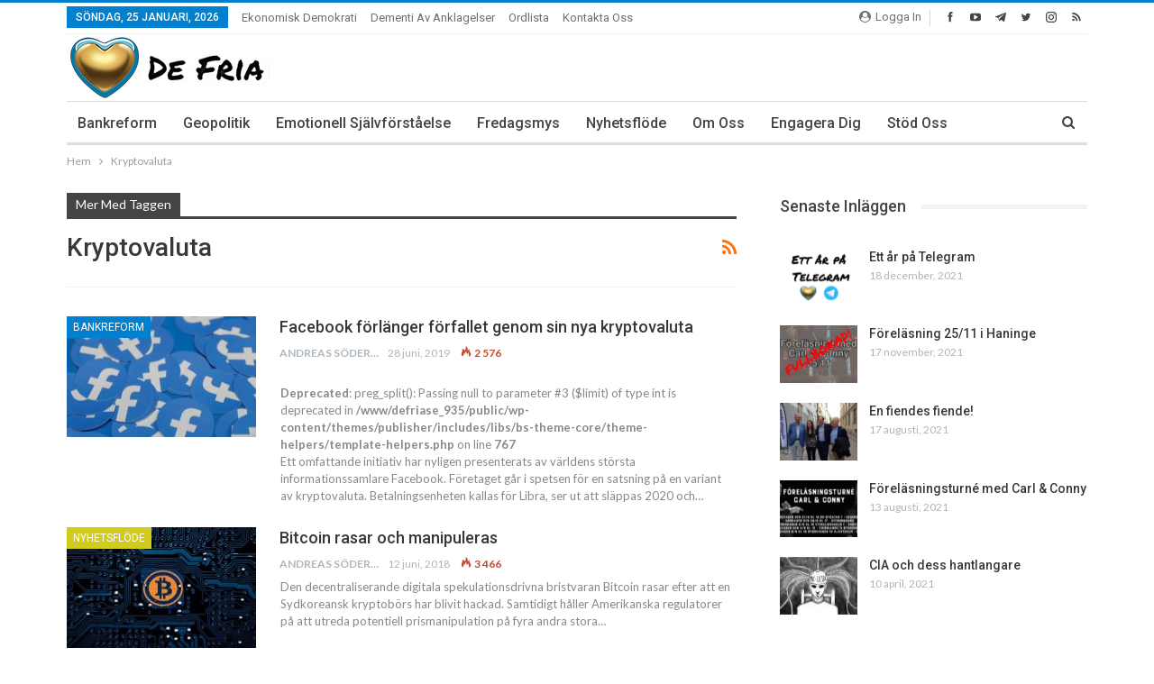

--- FILE ---
content_type: text/html; charset=UTF-8
request_url: https://defria.se/tag/kryptovaluta
body_size: 14995
content:
	<!DOCTYPE html>
		<!--[if IE 8]>
	<html class="ie ie8" lang="sv-SE"> <![endif]-->
	<!--[if IE 9]>
	<html class="ie ie9" lang="sv-SE"> <![endif]-->
	<!--[if gt IE 9]><!-->
<html lang="sv-SE"> <!--<![endif]-->
	<head>
		<!-- Google Tag Manager -->
<script>(function(w,d,s,l,i){w[l]=w[l]||[];w[l].push({'gtm.start':
new Date().getTime(),event:'gtm.js'});var f=d.getElementsByTagName(s)[0],
j=d.createElement(s),dl=l!='dataLayer'?'&l='+l:'';j.async=true;j.src=
'https://www.googletagmanager.com/gtm.js?id='+i+dl;f.parentNode.insertBefore(j,f);
})(window,document,'script','dataLayer','GTM-TK7VQ2Q');</script>
<!-- End Google Tag Manager -->		<meta charset="UTF-8">
		<meta http-equiv="X-UA-Compatible" content="IE=edge">
		<meta name="viewport" content="width=device-width, initial-scale=1.0">
		<link rel="pingback" href="https://defria.se/xmlrpc.php"/>

		<title>Kryptovaluta  - De Fria</title>
	<style>img:is([sizes="auto" i], [sizes^="auto," i]) { contain-intrinsic-size: 3000px 1500px }</style>
	<link rel="alternate" hreflang="sv" href="https://defria.se/tag/kryptovaluta" />
<link rel="alternate" hreflang="x-default" href="https://defria.se/tag/kryptovaluta" />
<meta name="robots" content="index, follow, max-snippet:-1, max-image-preview:large, max-video-preview:-1">
<link rel="canonical" href="https://defria.se/tag/kryptovaluta">
<meta property="og:url" content="https://defria.se/tag/kryptovaluta">
<meta property="og:site_name" content="De Fria">
<meta property="og:locale" content="sv_SE">
<meta property="og:locale:alternate" content="en_US">
<meta property="og:type" content="object">
<meta property="og:title" content="Kryptovaluta  - De Fria">
<meta property="og:image" content="https://defria.se/wp-content/uploads/2020/03/810x810-vit.jpg">
<meta property="og:image:secure_url" content="https://defria.se/wp-content/uploads/2020/03/810x810-vit.jpg">
<meta property="og:image:width" content="810">
<meta property="og:image:height" content="810">
<meta property="og:image:alt" content="810x810 Vit">
<meta name="twitter:card" content="summary">
<meta name="twitter:title" content="Kryptovaluta  - De Fria">
<link rel='dns-prefetch' href='//fonts.googleapis.com' />
<link rel="alternate" type="application/rss+xml" title="De Fria &raquo; Webbflöde" href="https://defria.se/feed" />
<link rel="alternate" type="application/rss+xml" title="De Fria &raquo; Kommentarsflöde" href="https://defria.se/comments/feed" />
<link rel="alternate" type="application/rss+xml" title="De Fria &raquo; etikettflöde för Kryptovaluta" href="https://defria.se/tag/kryptovaluta/feed" />
<script type="text/javascript">
/* <![CDATA[ */
window._wpemojiSettings = {"baseUrl":"https:\/\/s.w.org\/images\/core\/emoji\/15.0.3\/72x72\/","ext":".png","svgUrl":"https:\/\/s.w.org\/images\/core\/emoji\/15.0.3\/svg\/","svgExt":".svg","source":{"concatemoji":"https:\/\/defria.se\/wp-includes\/js\/wp-emoji-release.min.js?ver=6.7.4"}};
/*! This file is auto-generated */
!function(i,n){var o,s,e;function c(e){try{var t={supportTests:e,timestamp:(new Date).valueOf()};sessionStorage.setItem(o,JSON.stringify(t))}catch(e){}}function p(e,t,n){e.clearRect(0,0,e.canvas.width,e.canvas.height),e.fillText(t,0,0);var t=new Uint32Array(e.getImageData(0,0,e.canvas.width,e.canvas.height).data),r=(e.clearRect(0,0,e.canvas.width,e.canvas.height),e.fillText(n,0,0),new Uint32Array(e.getImageData(0,0,e.canvas.width,e.canvas.height).data));return t.every(function(e,t){return e===r[t]})}function u(e,t,n){switch(t){case"flag":return n(e,"\ud83c\udff3\ufe0f\u200d\u26a7\ufe0f","\ud83c\udff3\ufe0f\u200b\u26a7\ufe0f")?!1:!n(e,"\ud83c\uddfa\ud83c\uddf3","\ud83c\uddfa\u200b\ud83c\uddf3")&&!n(e,"\ud83c\udff4\udb40\udc67\udb40\udc62\udb40\udc65\udb40\udc6e\udb40\udc67\udb40\udc7f","\ud83c\udff4\u200b\udb40\udc67\u200b\udb40\udc62\u200b\udb40\udc65\u200b\udb40\udc6e\u200b\udb40\udc67\u200b\udb40\udc7f");case"emoji":return!n(e,"\ud83d\udc26\u200d\u2b1b","\ud83d\udc26\u200b\u2b1b")}return!1}function f(e,t,n){var r="undefined"!=typeof WorkerGlobalScope&&self instanceof WorkerGlobalScope?new OffscreenCanvas(300,150):i.createElement("canvas"),a=r.getContext("2d",{willReadFrequently:!0}),o=(a.textBaseline="top",a.font="600 32px Arial",{});return e.forEach(function(e){o[e]=t(a,e,n)}),o}function t(e){var t=i.createElement("script");t.src=e,t.defer=!0,i.head.appendChild(t)}"undefined"!=typeof Promise&&(o="wpEmojiSettingsSupports",s=["flag","emoji"],n.supports={everything:!0,everythingExceptFlag:!0},e=new Promise(function(e){i.addEventListener("DOMContentLoaded",e,{once:!0})}),new Promise(function(t){var n=function(){try{var e=JSON.parse(sessionStorage.getItem(o));if("object"==typeof e&&"number"==typeof e.timestamp&&(new Date).valueOf()<e.timestamp+604800&&"object"==typeof e.supportTests)return e.supportTests}catch(e){}return null}();if(!n){if("undefined"!=typeof Worker&&"undefined"!=typeof OffscreenCanvas&&"undefined"!=typeof URL&&URL.createObjectURL&&"undefined"!=typeof Blob)try{var e="postMessage("+f.toString()+"("+[JSON.stringify(s),u.toString(),p.toString()].join(",")+"));",r=new Blob([e],{type:"text/javascript"}),a=new Worker(URL.createObjectURL(r),{name:"wpTestEmojiSupports"});return void(a.onmessage=function(e){c(n=e.data),a.terminate(),t(n)})}catch(e){}c(n=f(s,u,p))}t(n)}).then(function(e){for(var t in e)n.supports[t]=e[t],n.supports.everything=n.supports.everything&&n.supports[t],"flag"!==t&&(n.supports.everythingExceptFlag=n.supports.everythingExceptFlag&&n.supports[t]);n.supports.everythingExceptFlag=n.supports.everythingExceptFlag&&!n.supports.flag,n.DOMReady=!1,n.readyCallback=function(){n.DOMReady=!0}}).then(function(){return e}).then(function(){var e;n.supports.everything||(n.readyCallback(),(e=n.source||{}).concatemoji?t(e.concatemoji):e.wpemoji&&e.twemoji&&(t(e.twemoji),t(e.wpemoji)))}))}((window,document),window._wpemojiSettings);
/* ]]> */
</script>
<link rel='stylesheet' id='pmb_common-css' href='https://defria.se/wp-content/plugins/print-my-blog/assets/styles/pmb-common.css?ver=1756099515' type='text/css' media='all' />
<style id='wp-emoji-styles-inline-css' type='text/css'>

	img.wp-smiley, img.emoji {
		display: inline !important;
		border: none !important;
		box-shadow: none !important;
		height: 1em !important;
		width: 1em !important;
		margin: 0 0.07em !important;
		vertical-align: -0.1em !important;
		background: none !important;
		padding: 0 !important;
	}
</style>
<link rel='stylesheet' id='wp-block-library-css' href='https://defria.se/wp-includes/css/dist/block-library/style.min.css?ver=6.7.4' type='text/css' media='all' />
<link rel='stylesheet' id='pmb-select2-css' href='https://defria.se/wp-content/plugins/print-my-blog/assets/styles/libs/select2.min.css?ver=4.0.6' type='text/css' media='all' />
<link rel='stylesheet' id='pmb-jquery-ui-css' href='https://defria.se/wp-content/plugins/print-my-blog/assets/styles/libs/jquery-ui/jquery-ui.min.css?ver=1.11.4' type='text/css' media='all' />
<link rel='stylesheet' id='pmb-setup-page-css' href='https://defria.se/wp-content/plugins/print-my-blog/assets/styles/setup-page.css?ver=1756099515' type='text/css' media='all' />
<style id='classic-theme-styles-inline-css' type='text/css'>
/*! This file is auto-generated */
.wp-block-button__link{color:#fff;background-color:#32373c;border-radius:9999px;box-shadow:none;text-decoration:none;padding:calc(.667em + 2px) calc(1.333em + 2px);font-size:1.125em}.wp-block-file__button{background:#32373c;color:#fff;text-decoration:none}
</style>
<style id='global-styles-inline-css' type='text/css'>
:root{--wp--preset--aspect-ratio--square: 1;--wp--preset--aspect-ratio--4-3: 4/3;--wp--preset--aspect-ratio--3-4: 3/4;--wp--preset--aspect-ratio--3-2: 3/2;--wp--preset--aspect-ratio--2-3: 2/3;--wp--preset--aspect-ratio--16-9: 16/9;--wp--preset--aspect-ratio--9-16: 9/16;--wp--preset--color--black: #000000;--wp--preset--color--cyan-bluish-gray: #abb8c3;--wp--preset--color--white: #ffffff;--wp--preset--color--pale-pink: #f78da7;--wp--preset--color--vivid-red: #cf2e2e;--wp--preset--color--luminous-vivid-orange: #ff6900;--wp--preset--color--luminous-vivid-amber: #fcb900;--wp--preset--color--light-green-cyan: #7bdcb5;--wp--preset--color--vivid-green-cyan: #00d084;--wp--preset--color--pale-cyan-blue: #8ed1fc;--wp--preset--color--vivid-cyan-blue: #0693e3;--wp--preset--color--vivid-purple: #9b51e0;--wp--preset--gradient--vivid-cyan-blue-to-vivid-purple: linear-gradient(135deg,rgba(6,147,227,1) 0%,rgb(155,81,224) 100%);--wp--preset--gradient--light-green-cyan-to-vivid-green-cyan: linear-gradient(135deg,rgb(122,220,180) 0%,rgb(0,208,130) 100%);--wp--preset--gradient--luminous-vivid-amber-to-luminous-vivid-orange: linear-gradient(135deg,rgba(252,185,0,1) 0%,rgba(255,105,0,1) 100%);--wp--preset--gradient--luminous-vivid-orange-to-vivid-red: linear-gradient(135deg,rgba(255,105,0,1) 0%,rgb(207,46,46) 100%);--wp--preset--gradient--very-light-gray-to-cyan-bluish-gray: linear-gradient(135deg,rgb(238,238,238) 0%,rgb(169,184,195) 100%);--wp--preset--gradient--cool-to-warm-spectrum: linear-gradient(135deg,rgb(74,234,220) 0%,rgb(151,120,209) 20%,rgb(207,42,186) 40%,rgb(238,44,130) 60%,rgb(251,105,98) 80%,rgb(254,248,76) 100%);--wp--preset--gradient--blush-light-purple: linear-gradient(135deg,rgb(255,206,236) 0%,rgb(152,150,240) 100%);--wp--preset--gradient--blush-bordeaux: linear-gradient(135deg,rgb(254,205,165) 0%,rgb(254,45,45) 50%,rgb(107,0,62) 100%);--wp--preset--gradient--luminous-dusk: linear-gradient(135deg,rgb(255,203,112) 0%,rgb(199,81,192) 50%,rgb(65,88,208) 100%);--wp--preset--gradient--pale-ocean: linear-gradient(135deg,rgb(255,245,203) 0%,rgb(182,227,212) 50%,rgb(51,167,181) 100%);--wp--preset--gradient--electric-grass: linear-gradient(135deg,rgb(202,248,128) 0%,rgb(113,206,126) 100%);--wp--preset--gradient--midnight: linear-gradient(135deg,rgb(2,3,129) 0%,rgb(40,116,252) 100%);--wp--preset--font-size--small: 13px;--wp--preset--font-size--medium: 20px;--wp--preset--font-size--large: 36px;--wp--preset--font-size--x-large: 42px;--wp--preset--spacing--20: 0.44rem;--wp--preset--spacing--30: 0.67rem;--wp--preset--spacing--40: 1rem;--wp--preset--spacing--50: 1.5rem;--wp--preset--spacing--60: 2.25rem;--wp--preset--spacing--70: 3.38rem;--wp--preset--spacing--80: 5.06rem;--wp--preset--shadow--natural: 6px 6px 9px rgba(0, 0, 0, 0.2);--wp--preset--shadow--deep: 12px 12px 50px rgba(0, 0, 0, 0.4);--wp--preset--shadow--sharp: 6px 6px 0px rgba(0, 0, 0, 0.2);--wp--preset--shadow--outlined: 6px 6px 0px -3px rgba(255, 255, 255, 1), 6px 6px rgba(0, 0, 0, 1);--wp--preset--shadow--crisp: 6px 6px 0px rgba(0, 0, 0, 1);}:where(.is-layout-flex){gap: 0.5em;}:where(.is-layout-grid){gap: 0.5em;}body .is-layout-flex{display: flex;}.is-layout-flex{flex-wrap: wrap;align-items: center;}.is-layout-flex > :is(*, div){margin: 0;}body .is-layout-grid{display: grid;}.is-layout-grid > :is(*, div){margin: 0;}:where(.wp-block-columns.is-layout-flex){gap: 2em;}:where(.wp-block-columns.is-layout-grid){gap: 2em;}:where(.wp-block-post-template.is-layout-flex){gap: 1.25em;}:where(.wp-block-post-template.is-layout-grid){gap: 1.25em;}.has-black-color{color: var(--wp--preset--color--black) !important;}.has-cyan-bluish-gray-color{color: var(--wp--preset--color--cyan-bluish-gray) !important;}.has-white-color{color: var(--wp--preset--color--white) !important;}.has-pale-pink-color{color: var(--wp--preset--color--pale-pink) !important;}.has-vivid-red-color{color: var(--wp--preset--color--vivid-red) !important;}.has-luminous-vivid-orange-color{color: var(--wp--preset--color--luminous-vivid-orange) !important;}.has-luminous-vivid-amber-color{color: var(--wp--preset--color--luminous-vivid-amber) !important;}.has-light-green-cyan-color{color: var(--wp--preset--color--light-green-cyan) !important;}.has-vivid-green-cyan-color{color: var(--wp--preset--color--vivid-green-cyan) !important;}.has-pale-cyan-blue-color{color: var(--wp--preset--color--pale-cyan-blue) !important;}.has-vivid-cyan-blue-color{color: var(--wp--preset--color--vivid-cyan-blue) !important;}.has-vivid-purple-color{color: var(--wp--preset--color--vivid-purple) !important;}.has-black-background-color{background-color: var(--wp--preset--color--black) !important;}.has-cyan-bluish-gray-background-color{background-color: var(--wp--preset--color--cyan-bluish-gray) !important;}.has-white-background-color{background-color: var(--wp--preset--color--white) !important;}.has-pale-pink-background-color{background-color: var(--wp--preset--color--pale-pink) !important;}.has-vivid-red-background-color{background-color: var(--wp--preset--color--vivid-red) !important;}.has-luminous-vivid-orange-background-color{background-color: var(--wp--preset--color--luminous-vivid-orange) !important;}.has-luminous-vivid-amber-background-color{background-color: var(--wp--preset--color--luminous-vivid-amber) !important;}.has-light-green-cyan-background-color{background-color: var(--wp--preset--color--light-green-cyan) !important;}.has-vivid-green-cyan-background-color{background-color: var(--wp--preset--color--vivid-green-cyan) !important;}.has-pale-cyan-blue-background-color{background-color: var(--wp--preset--color--pale-cyan-blue) !important;}.has-vivid-cyan-blue-background-color{background-color: var(--wp--preset--color--vivid-cyan-blue) !important;}.has-vivid-purple-background-color{background-color: var(--wp--preset--color--vivid-purple) !important;}.has-black-border-color{border-color: var(--wp--preset--color--black) !important;}.has-cyan-bluish-gray-border-color{border-color: var(--wp--preset--color--cyan-bluish-gray) !important;}.has-white-border-color{border-color: var(--wp--preset--color--white) !important;}.has-pale-pink-border-color{border-color: var(--wp--preset--color--pale-pink) !important;}.has-vivid-red-border-color{border-color: var(--wp--preset--color--vivid-red) !important;}.has-luminous-vivid-orange-border-color{border-color: var(--wp--preset--color--luminous-vivid-orange) !important;}.has-luminous-vivid-amber-border-color{border-color: var(--wp--preset--color--luminous-vivid-amber) !important;}.has-light-green-cyan-border-color{border-color: var(--wp--preset--color--light-green-cyan) !important;}.has-vivid-green-cyan-border-color{border-color: var(--wp--preset--color--vivid-green-cyan) !important;}.has-pale-cyan-blue-border-color{border-color: var(--wp--preset--color--pale-cyan-blue) !important;}.has-vivid-cyan-blue-border-color{border-color: var(--wp--preset--color--vivid-cyan-blue) !important;}.has-vivid-purple-border-color{border-color: var(--wp--preset--color--vivid-purple) !important;}.has-vivid-cyan-blue-to-vivid-purple-gradient-background{background: var(--wp--preset--gradient--vivid-cyan-blue-to-vivid-purple) !important;}.has-light-green-cyan-to-vivid-green-cyan-gradient-background{background: var(--wp--preset--gradient--light-green-cyan-to-vivid-green-cyan) !important;}.has-luminous-vivid-amber-to-luminous-vivid-orange-gradient-background{background: var(--wp--preset--gradient--luminous-vivid-amber-to-luminous-vivid-orange) !important;}.has-luminous-vivid-orange-to-vivid-red-gradient-background{background: var(--wp--preset--gradient--luminous-vivid-orange-to-vivid-red) !important;}.has-very-light-gray-to-cyan-bluish-gray-gradient-background{background: var(--wp--preset--gradient--very-light-gray-to-cyan-bluish-gray) !important;}.has-cool-to-warm-spectrum-gradient-background{background: var(--wp--preset--gradient--cool-to-warm-spectrum) !important;}.has-blush-light-purple-gradient-background{background: var(--wp--preset--gradient--blush-light-purple) !important;}.has-blush-bordeaux-gradient-background{background: var(--wp--preset--gradient--blush-bordeaux) !important;}.has-luminous-dusk-gradient-background{background: var(--wp--preset--gradient--luminous-dusk) !important;}.has-pale-ocean-gradient-background{background: var(--wp--preset--gradient--pale-ocean) !important;}.has-electric-grass-gradient-background{background: var(--wp--preset--gradient--electric-grass) !important;}.has-midnight-gradient-background{background: var(--wp--preset--gradient--midnight) !important;}.has-small-font-size{font-size: var(--wp--preset--font-size--small) !important;}.has-medium-font-size{font-size: var(--wp--preset--font-size--medium) !important;}.has-large-font-size{font-size: var(--wp--preset--font-size--large) !important;}.has-x-large-font-size{font-size: var(--wp--preset--font-size--x-large) !important;}
:where(.wp-block-post-template.is-layout-flex){gap: 1.25em;}:where(.wp-block-post-template.is-layout-grid){gap: 1.25em;}
:where(.wp-block-columns.is-layout-flex){gap: 2em;}:where(.wp-block-columns.is-layout-grid){gap: 2em;}
:root :where(.wp-block-pullquote){font-size: 1.5em;line-height: 1.6;}
</style>
<link rel='stylesheet' id='contact-form-7-css' href='https://defria.se/wp-content/plugins/contact-form-7/includes/css/styles.css?ver=6.1.4' type='text/css' media='all' />
<link rel='stylesheet' id='mpl-publisher-css' href='https://defria.se/wp-content/plugins/mpl-publisher/assets/css/mpl-widget.css?ver=6.7.4' type='text/css' media='all' />
<link rel='stylesheet' id='wpml-menu-item-0-css' href='//defria.se/wp-content/plugins/sitepress-multilingual-cms/templates/language-switchers/menu-item/style.min.css?ver=1' type='text/css' media='all' />
<style id='wpml-menu-item-0-inline-css' type='text/css'>
.wpml-ls-slot-7, .wpml-ls-slot-7 a, .wpml-ls-slot-7 a:visited{background-color:#ffffff;color:#222222;}.wpml-ls-slot-7:hover, .wpml-ls-slot-7:hover a, .wpml-ls-slot-7 a:hover{color:#000000;background-color:#eeeeee;}.wpml-ls-slot-7.wpml-ls-current-language, .wpml-ls-slot-7.wpml-ls-current-language a, .wpml-ls-slot-7.wpml-ls-current-language a:visited{color:#222222;background-color:#ffffff;}.wpml-ls-slot-7.wpml-ls-current-language:hover, .wpml-ls-slot-7.wpml-ls-current-language:hover a, .wpml-ls-slot-7.wpml-ls-current-language a:hover{color:#000000;background-color:#eeeeee;}
</style>
<link rel='stylesheet' id='url-shortify-css' href='https://defria.se/wp-content/plugins/url-shortify/lite/dist/styles/url-shortify.css?ver=1.12.1' type='text/css' media='all' />
<link rel='stylesheet' id='better-framework-main-fonts-css' href='https://fonts.googleapis.com/css?family=Lato:400,700%7CRoboto:400,500,400italic&#038;display=swap' type='text/css' media='all' />
<script type="text/javascript" src="https://defria.se/wp-includes/js/jquery/jquery.min.js?ver=3.7.1" id="jquery-core-js"></script>
<script type="text/javascript" src="https://defria.se/wp-includes/js/jquery/jquery-migrate.min.js?ver=3.4.1" id="jquery-migrate-js"></script>
<script type="text/javascript" id="url-shortify-js-extra">
/* <![CDATA[ */
var usParams = {"ajaxurl":"https:\/\/defria.se\/wp-admin\/admin-ajax.php"};
/* ]]> */
</script>
<script type="text/javascript" src="https://defria.se/wp-content/plugins/url-shortify/lite/dist/scripts/url-shortify.js?ver=1.12.1" id="url-shortify-js"></script>
<!--[if lt IE 9]>
<script type="text/javascript" src="https://defria.se/wp-content/themes/publisher/includes/libs/better-framework/assets/js/html5shiv.min.js?ver=3.15.0" id="bf-html5shiv-js"></script>
<![endif]-->
<!--[if lt IE 9]>
<script type="text/javascript" src="https://defria.se/wp-content/themes/publisher/includes/libs/better-framework/assets/js/respond.min.js?ver=3.15.0" id="bf-respond-js"></script>
<![endif]-->
<link rel="https://api.w.org/" href="https://defria.se/wp-json/" /><link rel="alternate" title="JSON" type="application/json" href="https://defria.se/wp-json/wp/v2/tags/9" /><link rel="EditURI" type="application/rsd+xml" title="RSD" href="https://defria.se/xmlrpc.php?rsd" />
<meta name="generator" content="WPML ver:4.5.14 stt:1,51;" />
			<link rel="amphtml" href="https://defria.se/tag/kryptovaluta/amp"/>
			<link rel="apple-touch-icon" sizes="180x180" href="/apple-touch-icon.png">
<link rel="icon" type="image/png" sizes="32x32" href="/favicon-32x32.png">
<link rel="icon" type="image/png" sizes="16x16" href="/favicon-16x16.png">
<link rel="manifest" href="/site.webmanifest">
<link rel="mask-icon" href="/safari-pinned-tab.svg" color="#0080ce">
<meta name="apple-mobile-web-app-title" content="De Fria">
<meta name="application-name" content="De Fria">
<meta name="msapplication-TileColor" content="#0080ce">
<meta name="theme-color" content="#0080ce">
<meta property="fb:app_id" content="134918904041894" /><meta name="generator" content="Powered by WPBakery Page Builder - drag and drop page builder for WordPress."/>
<script type="application/ld+json">{
    "@context": "http://schema.org/",
    "@type": "Organization",
    "@id": "#organization",
    "logo": {
        "@type": "ImageObject",
        "url": "https://defria.se/wp-content/uploads/2019/06/de-fria-logo2.png"
    },
    "url": "https://defria.se/",
    "name": "De Fria",
    "description": "Demokrati genom en upplyst och medveten befolkning!"
}</script>
<script type="application/ld+json">{
    "@context": "http://schema.org/",
    "@type": "WebSite",
    "name": "De Fria",
    "alternateName": "Demokrati genom en upplyst och medveten befolkning!",
    "url": "https://defria.se/"
}</script>
<link rel='stylesheet' id='bf-minifed-css-1' href='https://defria.se/wp-content/bs-booster-cache/9db86337fdb2b8c3cd201282e85b4f59.css' type='text/css' media='all' />
<link rel='stylesheet' id='7.11.0-1703145160' href='https://defria.se/wp-content/bs-booster-cache/f3daa16dfd56d53a573610b9d82e6977.css' type='text/css' media='all' />
<style></style>
<!-- BetterFramework Head Inline CSS -->
<style>
article .section-heading .h-text {
    text-transform: inherit;
}
.wq_singleResultWrapper .wq_shareCtr { display:none; }
.wq_singleResultWrapper { margin-bottom:40px; }

/***** Intro page *****/

.introduction {
    max-width: 700px;
    margin-left: auto;
    margin-right: auto;
}

.introduction p, .introduction li {
    color: #3a3a3a !important;
    font-size: 15px !important;
}

.bankreform-recommendations .term-badges {
    display: none;
}

.bankreform-recommendations .post-meta {
    display: none;
}

.newsfeed-frontpage .term-badges {
    display: none !important;
}

/***** Captcha *****/

.grecaptcha-badge {
    width: 0 !important;
}
.pp-sub-l { display:none; }
.pp-sub-widget div.pp-sub-btns { display: block; }

/***** Side-by-side lyrics *****/

.lyrics-table td, .lyrics-table td * {
    vertical-align: top;
}

/***** Blockquotes *****/

.entry-content.single-post-content blockquote, .single-page-simple-content .entry-content blockquote {
  font-size: 105%;
  background-color: transparent;
  border-left: 4px solid #333;
  padding: 12px 20px;
  margin: 0 0 20px;
  position: relative;
  text-align: left;
  clear: both;
}

.entry-content.single-post-content blockquote:before, .single-page-simple-content .entry-content blockquote:before {
  display: none;
}

/***** Glossary tooltip *****/

#ttcont a {
    color: #73c0ef;
}

</style>
<!-- /BetterFramework Head Inline CSS-->
<noscript><style> .wpb_animate_when_almost_visible { opacity: 1; }</style></noscript>	</head>

<body class="archive tag tag-kryptovaluta tag-9 bs-theme bs-publisher bs-publisher-clean-magazine active-light-box active-top-line ltr close-rh page-layout-2-col page-layout-2-col-right full-width main-menu-sticky-smart main-menu-boxed active-ajax-search  wpb-js-composer js-comp-ver-6.7.0 vc_responsive bs-ll-a" dir="ltr">
<!-- Google Tag Manager (noscript) -->
<noscript><iframe src="https://www.googletagmanager.com/ns.html?id=GTM-TK7VQ2Q"
height="0" width="0" style="display:none;visibility:hidden"></iframe></noscript>
<!-- End Google Tag Manager (noscript) -->		<div class="main-wrap content-main-wrap">
			<header id="header" class="site-header header-style-2 boxed" itemscope="itemscope" itemtype="https://schema.org/WPHeader">

		<section class="topbar topbar-style-1 hidden-xs hidden-xs">
	<div class="content-wrap">
		<div class="container">
			<div class="topbar-inner clearfix">

									<div class="section-links">
								<div  class="  better-studio-shortcode bsc-clearfix better-social-counter style-button not-colored in-4-col">
						<ul class="social-list bsc-clearfix"><li class="social-item facebook"><a href = "https://www.facebook.com/defria.se" target = "_blank" > <i class="item-icon bsfi-facebook" ></i><span class="item-title" > Gillar </span> </a> </li> <li class="social-item youtube"><a href = "https://youtube.com/channel/DeFriaBankreform" target = "_blank" > <i class="item-icon bsfi-youtube" ></i><span class="item-title" > Prenumeranter </span> </a> </li> <li class="social-item telegram"><a href = "https://t.me/defria" target = "_blank" > <i class="item-icon bsfi-telegram" ></i><span class="item-title" > Följare </span> </a> </li> <li class="social-item twitter"><a href = "https://twitter.com/defria_se" target = "_blank" > <i class="item-icon bsfi-twitter" ></i><span class="item-title" > Följare </span> </a> </li> <li class="social-item instagram"><a href = "https://instagram.com/defria_se" target = "_blank" > <i class="item-icon bsfi-instagram" ></i><span class="item-title" > Föjare </span> </a> </li> <li class="social-item rss"><a href = "https://defria.se/feed/rss" target = "_blank" > <i class="item-icon bsfi-rss" ></i><span class="item-title" > Subscribe </span> </a> </li> 			</ul>
		</div>
									<a class="topbar-sign-in behind-social"
							   data-toggle="modal" data-target="#bsLoginModal">
								<i class="fa fa-user-circle"></i> Logga In							</a>

							<div class="modal sign-in-modal fade" id="bsLoginModal" tabindex="-1" role="dialog"
							     style="display: none">
								<div class="modal-dialog" role="document">
									<div class="modal-content">
											<span class="close-modal" data-dismiss="modal" aria-label="Close"><i
														class="fa fa-close"></i></span>
										<div class="modal-body">
											<div id="form_72604_" class="bs-shortcode bs-login-shortcode ">
		<div class="bs-login bs-type-login"  style="display:none">

					<div class="bs-login-panel bs-login-sign-panel bs-current-login-panel">
								<form name="loginform"
				      action="https://defria.se/wp-login.php" method="post">

					
					<div class="login-header">
						<span class="login-icon fa fa-user-circle main-color"></span>
						<p>Welcome, Login to your account.</p>
					</div>
					
					<div class="login-field login-username">
						<input type="text" name="log" id="form_72604_user_login" class="input"
						       value="" size="20"
						       placeholder="Användarnamn eller E-post..." required/>
					</div>

					<div class="login-field login-password">
						<input type="password" name="pwd" id="form_72604_user_pass"
						       class="input"
						       value="" size="20" placeholder="Lösenord..."
						       required/>
					</div>

					
					<div class="login-field">
						<a href="https://defria.se/wp-login.php?action=lostpassword&redirect_to=https%3A%2F%2Fdefria.se%2Ftag%2Fkryptovaluta"
						   class="go-reset-panel">Glömt lösenordet?</a>

													<span class="login-remember">
							<input class="remember-checkbox" name="rememberme" type="checkbox"
							       id="form_72604_rememberme"
							       value="forever"  />
							<label class="remember-label">Kom ihåg mig</label>
						</span>
											</div>

					
					<div class="login-field login-submit">
						<input type="submit" name="wp-submit"
						       class="button-primary login-btn"
						       value="Logga In"/>
						<input type="hidden" name="redirect_to" value="https://defria.se/tag/kryptovaluta"/>
					</div>

									</form>
			</div>

			<div class="bs-login-panel bs-login-reset-panel">

				<span class="go-login-panel"><i
							class="fa fa-angle-left"></i> Logga In</span>

				<div class="bs-login-reset-panel-inner">
					<div class="login-header">
						<span class="login-icon fa fa-support"></span>
						<p>Återställ ditt lösenord.</p>
						<p>Ett lösenord kommer att skickas till dig via e-post.</p>
					</div>
										<form name="lostpasswordform" id="form_72604_lostpasswordform"
					      action="https://defria.se/wp-login.php?action=lostpassword"
					      method="post">

						<div class="login-field reset-username">
							<input type="text" name="user_login" class="input" value=""
							       placeholder="Användarnamn eller E-post"
							       required/>
						</div>

						
						<div class="login-field reset-submit">

							<input type="hidden" name="redirect_to" value=""/>
							<input type="submit" name="wp-submit" class="login-btn"
							       value="Skicka Mitt Lösenord"/>

						</div>
					</form>
				</div>
			</div>
			</div>
	</div>
										</div>
									</div>
								</div>
							</div>
												</div>
				
				<div class="section-menu">
						<div id="menu-top" class="menu top-menu-wrapper" role="navigation" itemscope="itemscope" itemtype="https://schema.org/SiteNavigationElement">
		<nav class="top-menu-container">

			<ul id="top-navigation" class="top-menu menu clearfix bsm-pure">
									<li id="topbar-date" class="menu-item menu-item-date">
					<span
						class="topbar-date">söndag, 25 januari, 2026</span>
					</li>
					<li id="menu-item-713" class="menu-item menu-item-type-post_type menu-item-object-post better-anim-fade menu-item-713"><a href="https://defria.se/ekonomisk-demokrati-har-vi-det-idag">Ekonomisk demokrati</a></li>
<li id="menu-item-175" class="menu-item menu-item-type-post_type menu-item-object-page better-anim-fade menu-item-175"><a href="https://defria.se/carl-norberg-dementi-antisemit-forintelsefornekare">Dementi av anklagelser</a></li>
<li id="menu-item-79" class="menu-item menu-item-type-post_type menu-item-object-page better-anim-fade menu-item-79"><a href="https://defria.se/ordlista">Ordlista</a></li>
<li id="menu-item-81" class="menu-item menu-item-type-post_type menu-item-object-page better-anim-fade menu-item-81"><a href="https://defria.se/?page_id=10">Kontakta oss</a></li>
<li id="menu-item-124" class="menu-item menu-item-type-custom menu-item-object-custom hidden-lg hidden-md better-anim-fade menu-item-124"><a href="https://defria.se/wp-login.php">Logga in</a></li>
			</ul>

		</nav>
	</div>
				</div>
			</div>
		</div>
	</div>
</section>
		<div class="header-inner">
			<div class="content-wrap">
				<div class="container">
					<div class="row">
						<div class="row-height">
							<div class="logo-col col-xs-12">
								<div class="col-inside">
									<div id="site-branding" class="site-branding">
	<p  id="site-title" class="logo h1 img-logo">
	<a href="https://defria.se/" itemprop="url" rel="home">
					<img id="site-logo" src="https://defria.se/wp-content/uploads/2019/06/de-fria-logo2.png"
			     alt="De Fria"  data-bsrjs="https://defria.se/wp-content/uploads/2019/06/de-fria-logo2-retina.png"  />

			<span class="site-title">De Fria - Demokrati genom en upplyst och medveten befolkning!</span>
				</a>
</p>
</div><!-- .site-branding -->
								</div>
							</div>
													</div>
					</div>
				</div>
			</div>
		</div>

		<div id="menu-main" class="menu main-menu-wrapper show-search-item menu-actions-btn-width-1" role="navigation" itemscope="itemscope" itemtype="https://schema.org/SiteNavigationElement">
	<div class="main-menu-inner">
		<div class="content-wrap">
			<div class="container">

				<nav class="main-menu-container">
					<ul id="main-navigation" class="main-menu menu bsm-pure clearfix">
						<li id="menu-item-18" class="menu-item menu-item-type-taxonomy menu-item-object-category menu-term-1 better-anim-fade menu-item-18"><a href="https://defria.se/bankreform">Bankreform</a></li>
<li id="menu-item-21" class="menu-item menu-item-type-taxonomy menu-item-object-category menu-term-2 better-anim-fade menu-item-21"><a href="https://defria.se/geopolitik">Geopolitik</a></li>
<li id="menu-item-20" class="menu-item menu-item-type-taxonomy menu-item-object-category menu-term-3 better-anim-fade menu-item-20"><a href="https://defria.se/emotionell-sjalvforstaelse">Emotionell Självförståelse</a></li>
<li id="menu-item-4814" class="menu-item menu-item-type-post_type menu-item-object-page better-anim-fade menu-item-4814"><a href="https://defria.se/fredagsmys">Fredagsmys</a></li>
<li id="menu-item-19" class="menu-item menu-item-type-taxonomy menu-item-object-category menu-term-4 better-anim-fade menu-item-19"><a href="https://defria.se/nyhetsflode">Nyhetsflöde</a></li>
<li id="menu-item-30" class="menu-item menu-item-type-post_type menu-item-object-page better-anim-fade menu-item-30"><a href="https://defria.se/om-oss">Om Oss</a></li>
<li id="menu-item-165" class="menu-item menu-item-type-post_type menu-item-object-page better-anim-fade menu-item-165"><a href="https://defria.se/engagera-dig">Engagera dig</a></li>
<li id="menu-item-23" class="menu-item menu-item-type-post_type menu-item-object-page better-anim-fade menu-item-23"><a href="https://defria.se/stod-oss">Stöd oss</a></li>
					</ul><!-- #main-navigation -->
											<div class="menu-action-buttons width-1">
															<div class="search-container close">
									<span class="search-handler"><i class="fa fa-search"></i></span>

									<div class="search-box clearfix">
										<form role="search" method="get" class="search-form clearfix" action="https://defria.se">
	<input type="search" class="search-field"
	       placeholder="Sök..."
	       value="" name="s"
	       title="Sök efter:"
	       autocomplete="off">
	<input type="submit" class="search-submit" value="Sök">
</form><!-- .search-form -->
									</div>
								</div>
														</div>
										</nav><!-- .main-menu-container -->

			</div>
		</div>
	</div>
</div><!-- .menu -->
	</header><!-- .header -->
	<div class="rh-header clearfix light deferred-block-exclude">
		<div class="rh-container clearfix">

			<div class="menu-container close">
				<span class="menu-handler"><span class="lines"></span></span>
			</div><!-- .menu-container -->

			<div class="logo-container rh-img-logo">
				<a href="https://defria.se/" itemprop="url" rel="home">
											<img src="https://defria.se/wp-content/uploads/2019/06/de-fria-logo2.png"
						     alt="De Fria"  data-bsrjs="https://defria.se/wp-content/uploads/2019/06/de-fria-logo2-retina.png"  />				</a>
			</div><!-- .logo-container -->
		</div><!-- .rh-container -->
	</div><!-- .rh-header -->
<nav role="navigation" aria-label="Breadcrumbs" class="bf-breadcrumb clearfix bc-top-style"><div class="content-wrap"><div class="container bf-breadcrumb-container"><ul class="bf-breadcrumb-items" itemscope itemtype="http://schema.org/BreadcrumbList"><meta name="numberOfItems" content="2" /><meta name="itemListOrder" content="Ascending" /><li itemprop="itemListElement" itemscope itemtype="http://schema.org/ListItem" class="bf-breadcrumb-item bf-breadcrumb-begin"><a itemprop="item" href="https://defria.se" rel="home"><span itemprop="name">Hem</span></a><meta itemprop="position" content="1" /></li><li itemprop="itemListElement" itemscope itemtype="http://schema.org/ListItem" class="bf-breadcrumb-item bf-breadcrumb-end"><span itemprop="name">Kryptovaluta</span><meta itemprop="item" content="https://defria.se/tag/kryptovaluta"/><meta itemprop="position" content="2" /></li></ul></div></div></nav><div class="content-wrap">
		<main id="content" class="content-container">

		<div class="container layout-2-col layout-2-col-1 layout-right-sidebar layout-bc-before">
			<div class="row main-section">
										<div class="col-sm-8 content-column">
							<section class="archive-title tag-title with-action">
	<div class="pre-title"><span>Mer med taggen</span></div>

	<div class="actions-container">
		<a class="rss-link" href="https://defria.se/tag/kryptovaluta/feed"><i class="fa fa-rss"></i></a>
	</div>

	<h1 class="page-heading"><span class="h-title">Kryptovaluta</span></h1>

	</section>
	<div class="listing listing-blog listing-blog-1 clearfix  columns-1">
		<article class="post-2341 type-post format-standard has-post-thumbnail   listing-item listing-item-blog  listing-item-blog-1 main-term-1 bsw-7 ">
		<div class="item-inner clearfix">
							<div class="featured clearfix">
					<div class="term-badges floated"><span class="term-badge term-1"><a href="https://defria.se/bankreform">Bankreform</a></span></div>					<a  title="Facebook förlänger förfallet genom sin nya kryptovaluta" data-src="https://defria.se/wp-content/uploads/2019/06/facebook-libra-210x136.jpg" data-bs-srcset="{&quot;baseurl&quot;:&quot;https:\/\/defria.se\/wp-content\/uploads\/2019\/06\/&quot;,&quot;sizes&quot;:{&quot;86&quot;:&quot;facebook-libra-86x64.jpg&quot;,&quot;210&quot;:&quot;facebook-libra-210x136.jpg&quot;,&quot;279&quot;:&quot;facebook-libra-279x220.jpg&quot;,&quot;357&quot;:&quot;facebook-libra-357x210.jpg&quot;,&quot;750&quot;:&quot;facebook-libra-750x430.jpg&quot;,&quot;1599&quot;:&quot;facebook-libra.jpg&quot;}}"							class="img-holder" href="https://defria.se/facebook-forlanger-forfallet-genom-sin-nya-kryptovaluta"></a>
									</div>
			<h2 class="title">			<a href="https://defria.se/facebook-forlanger-forfallet-genom-sin-nya-kryptovaluta" class="post-url post-title">
				Facebook förlänger förfallet genom sin nya kryptovaluta			</a>
			</h2>		<div class="post-meta">

							<a href="https://defria.se/author/andreas_soderlund"
				   title="Visa Skribentens Artiklar"
				   class="post-author-a">
					<i class="post-author author">
						Andreas Söderlund					</i>
				</a>
							<span class="time"><time class="post-published updated"
				                         datetime="2019-06-28T10:32:03+02:00">28 juni, 2019</time></span>
				<span class="views post-meta-views rank-2000" data-bpv-post="2341"><i class="bf-icon  bsfi-fire-3"></i>2&nbsp;576</span>		</div>
						<div class="post-summary">
					<br />
<b>Deprecated</b>:  preg_split(): Passing null to parameter #3 ($limit) of type int is deprecated in <b>/www/defriase_935/public/wp-content/themes/publisher/includes/libs/bs-theme-core/theme-helpers/template-helpers.php</b> on line <b>767</b><br />
<!-- wp:paragraph -->
Ett omfattande initiativ har nyligen presenterats av världens största informationssamlare Facebook. Företaget går i spetsen för en satsning på en variant av kryptovaluta.
<!-- /wp:paragraph -->

<!-- wp:paragraph -->Betalningsenheten kallas för Libra, ser ut att släppas 2020 och</!--></!--></!-->&hellip;				</div>
						</div>
	</article>
	<article class="post-463 type-post format-standard has-post-thumbnail   listing-item listing-item-blog  listing-item-blog-1 main-term-4 bsw-7 ">
		<div class="item-inner clearfix">
							<div class="featured clearfix">
					<div class="term-badges floated"><span class="term-badge term-4"><a href="https://defria.se/nyhetsflode">Nyhetsflöde</a></span></div>					<a  title="Bitcoin rasar och manipuleras" data-src="https://defria.se/wp-content/uploads/2018/06/bitcoin-kretskort-210x136.jpg" data-bs-srcset="{&quot;baseurl&quot;:&quot;https:\/\/defria.se\/wp-content\/uploads\/2018\/06\/&quot;,&quot;sizes&quot;:{&quot;86&quot;:&quot;bitcoin-kretskort-86x64.jpg&quot;,&quot;210&quot;:&quot;bitcoin-kretskort-210x136.jpg&quot;,&quot;279&quot;:&quot;bitcoin-kretskort-279x220.jpg&quot;,&quot;357&quot;:&quot;bitcoin-kretskort-357x210.jpg&quot;,&quot;750&quot;:&quot;bitcoin-kretskort-750x430.jpg&quot;,&quot;900&quot;:&quot;bitcoin-kretskort.jpg&quot;}}"							class="img-holder" href="https://defria.se/bitcoin-rasar-och-manipuleras"></a>
									</div>
			<h2 class="title">			<a href="https://defria.se/bitcoin-rasar-och-manipuleras" class="post-url post-title">
				Bitcoin rasar och manipuleras			</a>
			</h2>		<div class="post-meta">

							<a href="https://defria.se/author/andreas_soderlund"
				   title="Visa Skribentens Artiklar"
				   class="post-author-a">
					<i class="post-author author">
						Andreas Söderlund					</i>
				</a>
							<span class="time"><time class="post-published updated"
				                         datetime="2018-06-12T10:53:04+02:00">12 juni, 2018</time></span>
				<span class="views post-meta-views rank-2000" data-bpv-post="463"><i class="bf-icon  bsfi-fire-3"></i>3&nbsp;466</span>		</div>
						<div class="post-summary">
					Den decentraliserande digitala spekulationsdrivna bristvaran Bitcoin rasar efter att en Sydkoreansk kryptobörs har blivit hackad. Samtidigt håller Amerikanska regulatorer på att utreda potentiell prismanipulation på fyra andra stora&hellip;				</div>
						</div>
	</article>
	<article class="post-402 type-post format-standard has-post-thumbnail   listing-item listing-item-blog  listing-item-blog-1 main-term-1 bsw-7 ">
		<div class="item-inner clearfix">
							<div class="featured clearfix">
					<div class="term-badges floated"><span class="term-badge term-1"><a href="https://defria.se/bankreform">Bankreform</a></span></div>					<a  title="Sagan om blockchain-tokens &#8211; En nyliberal dröm" data-src="https://defria.se/wp-content/uploads/2018/06/blockchain-assets-icons-210x136.png" data-bs-srcset="{&quot;baseurl&quot;:&quot;https:\/\/defria.se\/wp-content\/uploads\/2018\/06\/&quot;,&quot;sizes&quot;:{&quot;86&quot;:&quot;blockchain-assets-icons-86x64.png&quot;,&quot;210&quot;:&quot;blockchain-assets-icons-210x136.png&quot;,&quot;279&quot;:&quot;blockchain-assets-icons-279x220.png&quot;,&quot;357&quot;:&quot;blockchain-assets-icons-357x210.png&quot;,&quot;750&quot;:&quot;blockchain-assets-icons-750x430.png&quot;,&quot;800&quot;:&quot;blockchain-assets-icons.png&quot;}}"							class="img-holder" href="https://defria.se/sagan-om-blockchain-tokens-en-nyliberal-drom"></a>
									</div>
			<h2 class="title">			<a href="https://defria.se/sagan-om-blockchain-tokens-en-nyliberal-drom" class="post-url post-title">
				Sagan om blockchain-tokens &#8211; En nyliberal dröm			</a>
			</h2>		<div class="post-meta">

							<a href="https://defria.se/author/andreas_soderlund"
				   title="Visa Skribentens Artiklar"
				   class="post-author-a">
					<i class="post-author author">
						Andreas Söderlund					</i>
				</a>
							<span class="time"><time class="post-published updated"
				                         datetime="2018-06-06T01:03:34+02:00">6 juni, 2018</time></span>
				<span class="views post-meta-views rank-2000" data-bpv-post="402"><i class="bf-icon  bsfi-fire-3"></i>2&nbsp;960</span>		</div>
						<div class="post-summary">
					Nu när blockchain-teknologin är mainstream, och det även börjar bli vanligt med s.k "tokens" som använder sig av en redan etablerad blockchain, tex Ethereum, är det dags för en reflektion av detta.

Det som händer är att det börjar dyka upp&hellip;				</div>
						</div>
	</article>
	<article class="post-123 type-post format-standard has-post-thumbnail   listing-item listing-item-blog  listing-item-blog-1 main-term-1 bsw-7 ">
		<div class="item-inner clearfix">
							<div class="featured clearfix">
					<div class="term-badges floated"><span class="term-badge term-1"><a href="https://defria.se/bankreform">Bankreform</a></span></div>					<a  title="Kryptovalutornas problem" data-src="https://defria.se/wp-content/uploads/2018/05/23825979_10155212189447896_909646512675170926_o-210x136.jpg" data-bs-srcset="{&quot;baseurl&quot;:&quot;https:\/\/defria.se\/wp-content\/uploads\/2018\/05\/&quot;,&quot;sizes&quot;:{&quot;86&quot;:&quot;23825979_10155212189447896_909646512675170926_o-86x64.jpg&quot;,&quot;210&quot;:&quot;23825979_10155212189447896_909646512675170926_o-210x136.jpg&quot;,&quot;279&quot;:&quot;23825979_10155212189447896_909646512675170926_o-279x220.jpg&quot;,&quot;357&quot;:&quot;23825979_10155212189447896_909646512675170926_o-357x210.jpg&quot;,&quot;750&quot;:&quot;23825979_10155212189447896_909646512675170926_o-750x430.jpg&quot;,&quot;1280&quot;:&quot;23825979_10155212189447896_909646512675170926_o.jpg&quot;}}"							class="img-holder" href="https://defria.se/kryptovalutornas-problem"></a>
									</div>
			<h2 class="title">			<a href="https://defria.se/kryptovalutornas-problem" class="post-url post-title">
				Kryptovalutornas problem			</a>
			</h2>		<div class="post-meta">

							<a href="https://defria.se/author/andreas_soderlund"
				   title="Visa Skribentens Artiklar"
				   class="post-author-a">
					<i class="post-author author">
						Andreas Söderlund					</i>
				</a>
							<span class="time"><time class="post-published updated"
				                         datetime="2018-05-30T16:17:09+02:00">30 maj, 2018</time></span>
				<span class="views post-meta-views rank-1000" data-bpv-post="123"><i class="bf-icon  bsfi-fire-2"></i>1&nbsp;598</span>		</div>
						<div class="post-summary">
					I skrivande stund finns det över 1600 stycken kryptovalutor att spekulera i enligt CoinMarketCap. Många talar sig varma om kryptovaluta som ett sätt att komma bort från bankernas grepp om betalningsmedel och människor, men löser de&hellip;				</div>
						</div>
	</article>
	</div>
							</div><!-- .content-column -->
												<div class="col-sm-4 sidebar-column sidebar-column-primary">
							<aside id="sidebar-primary-sidebar" class="sidebar" role="complementary" aria-label="Primary Sidebar Sidebar" itemscope="itemscope" itemtype="https://schema.org/WPSideBar">
	<div id="bs-thumbnail-listing-1-3" class=" h-ni w-t primary-sidebar-widget widget widget_bs-thumbnail-listing-1"><div class=" bs-listing bs-listing-listing-thumbnail-1 bs-listing-single-tab">		<p class="section-heading sh-t1 sh-s1 main-term-1">

		
							<a href="https://defria.se/bankreform" class="main-link">
							<span class="h-text main-term-1">
								 Senaste inläggen							</span>
				</a>
			
		
		</p>
			<div class="listing listing-thumbnail listing-tb-1 clearfix columns-1">
		<div class="post-5149 type-post format-standard has-post-thumbnail   listing-item listing-item-thumbnail listing-item-tb-1 main-term-4">
	<div class="item-inner clearfix">
					<div class="featured featured-type-featured-image">
				<a  alt="defria ett ar pa telegram" title="Ett år på Telegram" data-src="https://defria.se/wp-content/uploads/2021/12/defria_ett_ar_pa_telegram-86x64.png" data-bs-srcset="{&quot;baseurl&quot;:&quot;https:\/\/defria.se\/wp-content\/uploads\/2021\/12\/&quot;,&quot;sizes&quot;:{&quot;86&quot;:&quot;defria_ett_ar_pa_telegram-86x64.png&quot;,&quot;210&quot;:&quot;defria_ett_ar_pa_telegram-210x136.png&quot;,&quot;1280&quot;:&quot;defria_ett_ar_pa_telegram.png&quot;}}"						class="img-holder" href="https://defria.se/ett-ar-pa-telegram"></a>
							</div>
		<p class="title">		<a href="https://defria.se/ett-ar-pa-telegram" class="post-url post-title">
			Ett år på Telegram		</a>
		</p>		<div class="post-meta">

							<span class="time"><time class="post-published updated"
				                         datetime="2021-12-18T13:25:35+01:00">18 december, 2021</time></span>
						</div>
			</div>
	</div >
	<div class="post-5126 type-post format-standard has-post-thumbnail   listing-item listing-item-thumbnail listing-item-tb-1 main-term-4">
	<div class="item-inner clearfix">
					<div class="featured featured-type-featured-image">
				<a  alt="forelasning 211125 fullbokad" title="Föreläsning 25/11 i Haninge" data-src="https://defria.se/wp-content/uploads/2021/11/forelasning_211125_fullbokad-86x64.png" data-bs-srcset="{&quot;baseurl&quot;:&quot;https:\/\/defria.se\/wp-content\/uploads\/2021\/11\/&quot;,&quot;sizes&quot;:{&quot;86&quot;:&quot;forelasning_211125_fullbokad-86x64.png&quot;,&quot;210&quot;:&quot;forelasning_211125_fullbokad-210x136.png&quot;,&quot;1280&quot;:&quot;forelasning_211125_fullbokad.png&quot;}}"						class="img-holder" href="https://defria.se/forelasning-25-11-i-haninge"></a>
							</div>
		<p class="title">		<a href="https://defria.se/forelasning-25-11-i-haninge" class="post-url post-title">
			Föreläsning 25/11 i Haninge		</a>
		</p>		<div class="post-meta">

							<span class="time"><time class="post-published updated"
				                         datetime="2021-11-17T12:18:43+01:00">17 november, 2021</time></span>
						</div>
			</div>
	</div >
	<div class="post-5078 type-post format-standard has-post-thumbnail   listing-item listing-item-thumbnail listing-item-tb-1 main-term-2">
	<div class="item-inner clearfix">
					<div class="featured featured-type-featured-image">
				<a  alt="en fiends fiende" title="En fiendes fiende!" data-src="https://defria.se/wp-content/uploads/2021/08/en_fiends_fiende-86x64.png" data-bs-srcset="{&quot;baseurl&quot;:&quot;https:\/\/defria.se\/wp-content\/uploads\/2021\/08\/&quot;,&quot;sizes&quot;:{&quot;86&quot;:&quot;en_fiends_fiende-86x64.png&quot;,&quot;210&quot;:&quot;en_fiends_fiende-210x136.png&quot;,&quot;864&quot;:&quot;en_fiends_fiende.png&quot;}}"						class="img-holder" href="https://defria.se/en-fiendes-fiende"></a>
							</div>
		<p class="title">		<a href="https://defria.se/en-fiendes-fiende" class="post-url post-title">
			En fiendes fiende!		</a>
		</p>		<div class="post-meta">

							<span class="time"><time class="post-published updated"
				                         datetime="2021-08-17T19:16:08+02:00">17 augusti, 2021</time></span>
						</div>
			</div>
	</div >
	<div class="post-5052 type-post format-standard has-post-thumbnail   listing-item listing-item-thumbnail listing-item-tb-1 main-term-4">
	<div class="item-inner clearfix">
					<div class="featured featured-type-featured-image">
				<a  alt="Föreläsningsturné med Carl &amp; Conny" title="Föreläsningsturné med Carl &#038; Conny" data-src="https://defria.se/wp-content/uploads/2021/08/236964845_344491873858398_5380471939615966737_n-86x64.jpg" data-bs-srcset="{&quot;baseurl&quot;:&quot;https:\/\/defria.se\/wp-content\/uploads\/2021\/08\/&quot;,&quot;sizes&quot;:{&quot;86&quot;:&quot;236964845_344491873858398_5380471939615966737_n-86x64.jpg&quot;,&quot;210&quot;:&quot;236964845_344491873858398_5380471939615966737_n-210x136.jpg&quot;,&quot;1920&quot;:&quot;236964845_344491873858398_5380471939615966737_n.jpg&quot;}}"						class="img-holder" href="https://defria.se/forelasningsturne-med-carl-conny"></a>
							</div>
		<p class="title">		<a href="https://defria.se/forelasningsturne-med-carl-conny" class="post-url post-title">
			Föreläsningsturné med Carl &#038; Conny		</a>
		</p>		<div class="post-meta">

							<span class="time"><time class="post-published updated"
				                         datetime="2021-08-13T10:58:00+02:00">13 augusti, 2021</time></span>
						</div>
			</div>
	</div >
	<div class="post-5031 type-post format-standard has-post-thumbnail   listing-item listing-item-thumbnail listing-item-tb-1 main-term-3">
	<div class="item-inner clearfix">
					<div class="featured featured-type-featured-image">
				<a  alt="MK Ultra" title="CIA och dess hantlangare" data-src="https://defria.se/wp-content/uploads/2021/04/mk-ultra-86x64.jpg" data-bs-srcset="{&quot;baseurl&quot;:&quot;https:\/\/defria.se\/wp-content\/uploads\/2021\/04\/&quot;,&quot;sizes&quot;:{&quot;86&quot;:&quot;mk-ultra-86x64.jpg&quot;,&quot;210&quot;:&quot;mk-ultra-210x136.jpg&quot;,&quot;900&quot;:&quot;mk-ultra.jpg&quot;}}"						class="img-holder" href="https://defria.se/cia-och-dess-hantlangare"></a>
							</div>
		<p class="title">		<a href="https://defria.se/cia-och-dess-hantlangare" class="post-url post-title">
			CIA och dess hantlangare		</a>
		</p>		<div class="post-meta">

							<span class="time"><time class="post-published updated"
				                         datetime="2021-04-10T11:59:22+02:00">10 april, 2021</time></span>
						</div>
			</div>
	</div >
	</div>
	</div></div><div id="better-social-counter-2" class=" h-ni w-t primary-sidebar-widget widget widget_better-social-counter"><div class="section-heading sh-t1 sh-s1"><span class="h-text">Följ oss!</span></div>		<div  class="  better-studio-shortcode bsc-clearfix better-social-counter style-modern colored in-4-col">
						<ul class="social-list bsc-clearfix"><li class="social-item facebook"><a href="https://www.facebook.com/defria.se" class="item-link" target="_blank"><i class="item-icon bsfi-facebook" ></i> <span class="item-count" > Facebook</span> <span class="item-title" > Gillar</span> </a> </li> <li class="social-item twitter"><a href="https://twitter.com/defria_se" class="item-link" target="_blank"><i class="item-icon bsfi-twitter" ></i> <span class="item-count" > Twitter</span> <span class="item-title" > Följare</span> </a> </li> <li class="social-item instagram"><a href="https://instagram.com/defria_se" class="item-link" target="_blank"><i class="item-icon bsfi-instagram" ></i> <span class="item-count" > Instagram</span> <span class="item-title" > Föjare</span> </a> </li> <li class="social-item youtube"><a href="https://youtube.com/channel/DeFriaBankreform" class="item-link" target="_blank"><i class="item-icon bsfi-youtube" ></i> <span class="item-count" > Youtube</span> <span class="item-title" > Prenumeranter</span> </a> </li> 			</ul>
		</div>
		</div><div id="media_image-3" class=" h-ni w-nt primary-sidebar-widget widget widget_media_image"><img width="341" height="260" src="https://defria.se/wp-content/uploads/2020/02/stod-swish-widget-1.png" class="image wp-image-4258  attachment-full size-full" alt="Stod Swish Widget" style="max-width: 100%; height: auto;" decoding="async" fetchpriority="high" srcset="https://defria.se/wp-content/uploads/2020/02/stod-swish-widget-1.png 341w, https://defria.se/wp-content/uploads/2020/02/stod-swish-widget-1-300x229.png 300w" sizes="(max-width: 341px) 100vw, 341px" /></div><div id="custom_html-2" class="widget_text  h-ni w-nt primary-sidebar-widget widget widget_custom_html"><div class="textwidget custom-html-widget"><div style="background:url(/wp-content/uploads/2020/02/nutidhjalte-patreon.png) no-repeat;padding-top:295px;text-align: center;">
<a style="" class="patreon-btn external" href="https://www.patreon.com/defria_se" title="" target="_blank">STÖD OSS PÅ PATREON</a>
</div>
<style>
.patreon-btn { 
display: inline-block;
background-color:#002c49; color:#ffffff; width: 225px;
box-shadow: 0px 2px 5px 0px #838383; 
font-size: 16px;
    padding-top: 18px;
    padding-bottom: 18px;
    padding-left: 25px;
    padding-right: 25px;border-radius: 5px; }
.patreon-btn:hover { 
background-color: #004470;
    transition: 0.2s;
    color: #fff;
    font-weight: 600;
    transform: scale(1.1); 
}
</style></div></div><div id="bs-thumbnail-listing-3-2" class=" h-ni w-t primary-sidebar-widget widget widget_bs-thumbnail-listing-3"><div class=" bs-listing bs-listing-listing-thumbnail-3 bs-listing-single-tab">		<p class="section-heading sh-t1 sh-s1 main-term-1">

		
							<a href="https://defria.se/bankreform" class="main-link">
							<span class="h-text main-term-1">
								 Populära artiklar							</span>
				</a>
			
		
		</p>
			<div class="listing listing-thumbnail listing-tb-3 clearfix columns-1">
	<div  class="post-1103 type-post format-video has-post-thumbnail   listing-item listing-item-thumbnail listing-item-tb-3 main-term-1">
<div class="item-inner clearfix">
				<div class="featured featured-type-featured-image">
			<a  title="Här köper SVT lögnerna från Liberalernas politiker helt utan granskning" data-src="https://defria.se/wp-content/uploads/2018/09/lögnaktiga-politiker-86x64.jpg" data-bs-srcset="{&quot;baseurl&quot;:&quot;https:\/\/defria.se\/wp-content\/uploads\/2018\/09\/&quot;,&quot;sizes&quot;:{&quot;86&quot;:&quot;l\u00f6gnaktiga-politiker-86x64.jpg&quot;,&quot;210&quot;:&quot;l\u00f6gnaktiga-politiker-210x136.jpg&quot;,&quot;1280&quot;:&quot;l\u00f6gnaktiga-politiker.jpg&quot;}}"					class="img-holder" href="https://defria.se/har-koper-svt-lognerna-fran-liberalernas-politiker-helt-utan-granskning"></a>
					</div>
	<p class="title">	<a class="post-url" href="https://defria.se/har-koper-svt-lognerna-fran-liberalernas-politiker-helt-utan-granskning" title="Här köper SVT lögnerna från Liberalernas politiker helt utan granskning">
		<span class="post-title">
			Här köper SVT lögnerna från Liberalernas politiker helt utan&hellip;		</span>
	</a>
	</p>		<div class="post-meta">

							<span class="time"><time class="post-published updated"
				                         datetime="2018-09-02T20:45:23+02:00">2 september, 2018</time></span>
				<span class="views post-meta-views rank-3500" data-bpv-post="1103"><i class="bf-icon  bsfi-fire-4"></i>30&nbsp;740</span>					<span class="share rank-default"><i class="bf-icon  fa fa-share-alt"></i> 0</span>
							</div>
		</div>
</div >
<div  class="post-997 type-post format-standard has-post-thumbnail   listing-item listing-item-thumbnail listing-item-tb-3 main-term-4">
<div class="item-inner clearfix">
				<div class="featured featured-type-featured-image">
			<a  title="Kan man verkligen missa bilbrändernas egentliga syfte strax innan valet?" data-src="https://defria.se/wp-content/uploads/2018/08/Brinnande-bilar-Göteborg-86x64.jpg" data-bs-srcset="{&quot;baseurl&quot;:&quot;https:\/\/defria.se\/wp-content\/uploads\/2018\/08\/&quot;,&quot;sizes&quot;:{&quot;86&quot;:&quot;Brinnande-bilar-G\u00f6teborg-86x64.jpg&quot;,&quot;210&quot;:&quot;Brinnande-bilar-G\u00f6teborg-210x136.jpg&quot;,&quot;1100&quot;:&quot;Brinnande-bilar-G\u00f6teborg.jpg&quot;}}"					class="img-holder" href="https://defria.se/kan-man-verkligen-missa-bilbrandernas-egentliga-syfte-strax-innan-valet"></a>
					</div>
	<p class="title">	<a class="post-url" href="https://defria.se/kan-man-verkligen-missa-bilbrandernas-egentliga-syfte-strax-innan-valet" title="Kan man verkligen missa bilbrändernas egentliga syfte strax innan valet?">
		<span class="post-title">
			Kan man verkligen missa bilbrändernas egentliga syfte strax&hellip;		</span>
	</a>
	</p>		<div class="post-meta">

							<span class="time"><time class="post-published updated"
				                         datetime="2018-08-14T15:15:14+02:00">14 augusti, 2018</time></span>
				<span class="views post-meta-views rank-3500" data-bpv-post="997"><i class="bf-icon  bsfi-fire-4"></i>28&nbsp;991</span>					<span class="share rank-default"><i class="bf-icon  fa fa-share-alt"></i> 0</span>
							</div>
		</div>
</div >
<div  class="post-173 type-post format-standard has-post-thumbnail   listing-item listing-item-thumbnail listing-item-tb-3 main-term-1">
<div class="item-inner clearfix">
				<div class="featured featured-type-featured-image">
			<a  title="Ekonomisk demokrati &#8211; Har vi det idag?" data-src="https://defria.se/wp-content/uploads/2018/06/ekonomisk-demokrati-86x64.jpg" data-bs-srcset="{&quot;baseurl&quot;:&quot;https:\/\/defria.se\/wp-content\/uploads\/2018\/06\/&quot;,&quot;sizes&quot;:{&quot;86&quot;:&quot;ekonomisk-demokrati-86x64.jpg&quot;,&quot;210&quot;:&quot;ekonomisk-demokrati-210x136.jpg&quot;,&quot;1920&quot;:&quot;ekonomisk-demokrati.jpg&quot;}}"					class="img-holder" href="https://defria.se/ekonomisk-demokrati-har-vi-det-idag"></a>
					</div>
	<p class="title">	<a class="post-url" href="https://defria.se/ekonomisk-demokrati-har-vi-det-idag" title="Ekonomisk demokrati &#8211; Har vi det idag?">
		<span class="post-title">
			Ekonomisk demokrati &#8211; Har vi det idag?		</span>
	</a>
	</p>		<div class="post-meta">

							<span class="time"><time class="post-published updated"
				                         datetime="2018-06-03T21:15:14+02:00">3 juni, 2018</time></span>
				<span class="views post-meta-views rank-3500" data-bpv-post="173"><i class="bf-icon  bsfi-fire-4"></i>24&nbsp;435</span>					<span class="share rank-default"><i class="bf-icon  fa fa-share-alt"></i> 0</span>
							</div>
		</div>
</div >
<div  class="post-2566 type-post format-standard has-post-thumbnail   listing-item listing-item-thumbnail listing-item-tb-3 main-term-2">
<div class="item-inner clearfix">
				<div class="featured featured-type-featured-image">
			<a  title="Den Svenska Tigerns Förträngda Minnen" data-src="https://defria.se/wp-content/uploads/2019/07/Den-svenska-tigerrns-förträngda-minnen-86x64.jpg" data-bs-srcset="{&quot;baseurl&quot;:&quot;https:\/\/defria.se\/wp-content\/uploads\/2019\/07\/&quot;,&quot;sizes&quot;:{&quot;86&quot;:&quot;Den-svenska-tigerrns-f\u00f6rtr\u00e4ngda-minnen-86x64.jpg&quot;,&quot;210&quot;:&quot;Den-svenska-tigerrns-f\u00f6rtr\u00e4ngda-minnen-210x136.jpg&quot;,&quot;4406&quot;:&quot;Den-svenska-tigerrns-f\u00f6rtr\u00e4ngda-minnen.jpg&quot;}}"					class="img-holder" href="https://defria.se/den-svenska-tigerns-fortrangda-minnen"></a>
					</div>
	<p class="title">	<a class="post-url" href="https://defria.se/den-svenska-tigerns-fortrangda-minnen" title="Den Svenska Tigerns Förträngda Minnen">
		<span class="post-title">
			Den Svenska Tigerns Förträngda Minnen		</span>
	</a>
	</p>		<div class="post-meta">

							<span class="time"><time class="post-published updated"
				                         datetime="2019-07-24T09:38:33+02:00">24 juli, 2019</time></span>
				<span class="views post-meta-views rank-3500" data-bpv-post="2566"><i class="bf-icon  bsfi-fire-4"></i>19&nbsp;135</span>					<span class="share rank-default"><i class="bf-icon  fa fa-share-alt"></i> 0</span>
							</div>
		</div>
</div >
	</div>
	</div></div></aside>
						</div><!-- .primary-sidebar-column -->
									</div><!-- .main-section -->
		</div>

	</main><!-- main -->
	</div><!-- .content-wrap -->
	<footer id="site-footer" class="site-footer full-width">
		<div class="footer-social-icons">
	<div class="content-wrap">
		<div class="container">
					<div  class="  better-studio-shortcode bsc-clearfix better-social-counter style-big-button colored in-5-col">
						<ul class="social-list bsc-clearfix"><li class="social-item facebook"> <a href = "https://www.facebook.com/defria.se" class="item-link" target = "_blank" > <i class="item-icon bsfi-facebook" ></i><span class="item-name" > Facebook</span> <span class="item-title-join" > Följ oss på Facebook</span> </a> </li> <li class="social-item twitter"> <a href = "https://twitter.com/defria_se" class="item-link" target = "_blank" > <i class="item-icon bsfi-twitter" ></i><span class="item-name" > Twitter</span> <span class="item-title-join" > Följ oss på Twitter</span> </a> </li> <li class="social-item instagram"> <a href = "https://instagram.com/defria_se" class="item-link" target = "_blank" > <i class="item-icon bsfi-instagram" ></i><span class="item-name" > Instagram</span> <span class="item-title-join" > Följ oss på Instagram</span> </a> </li> <li class="social-item youtube"> <a href = "https://youtube.com/channel/DeFriaBankreform" class="item-link" target = "_blank" > <i class="item-icon bsfi-youtube" ></i><span class="item-name" > Youtube</span> <span class="item-title-join" > Följ oss på Youtube!</span> </a> </li> <li class="social-item telegram"> <a href = "https://t.me/defria" class="item-link" target = "_blank" > <i class="item-icon bsfi-telegram" ></i><span class="item-name" > Telegram</span> <span class="item-title-join" > Följ oss på Telegram</span> </a> </li> 			</ul>
		</div>
				</div>
	</div>
</div>
<div class="footer-widgets light-text">
	<div class="content-wrap">
		<div class="container">
			<div class="row">
										<div class="col-sm-4">
							<aside id="sidebar-footer-1" class="sidebar" role="complementary" aria-label="Footer - Column 1 Sidebar" itemscope="itemscope" itemtype="https://schema.org/WPSideBar">
								<div id="custom_html-3" class="widget_text  h-ni w-nt footer-widget footer-column-1 widget widget_custom_html"><div class="textwidget custom-html-widget"><p>De Fria är en folkrörelse som verkar för  demokrati, som bygger på en upplyst och medveten befolkning.</p>
<p>Vi lyfter frågor inom bankreform, geopolitik och emotionell självförståelse. Stöd oss i vårt arbete.</p></div></div>							</aside>
						</div>
						<div class="col-sm-4">
							<aside id="sidebar-footer-2" class="sidebar" role="complementary" aria-label="Footer - Column 2 Sidebar" itemscope="itemscope" itemtype="https://schema.org/WPSideBar">
								<div id="custom_html-4" class="widget_text  h-ni w-nt footer-widget footer-column-2 widget widget_custom_html"><div class="textwidget custom-html-widget"><div style="text-align:center;">
<p>Stöd oss via Patreon<br>Bli månadsgivare!</p>	
	<a href="https://www.patreon.com/defria_se" target="_blank">
	<img src="/wp-content/uploads/2020/02/donera-fot-patreon.png" alt="Donera Patreon"></a>
</div>
</div></div>							</aside>
						</div>
						<div class="col-sm-4">
							<aside id="sidebar-footer-3" class="sidebar" role="complementary" aria-label="Footer - Column 3 Sidebar" itemscope="itemscope" itemtype="https://schema.org/WPSideBar">
								<div id="custom_html-5" class="widget_text  h-ni w-nt footer-widget footer-column-3 widget widget_custom_html"><div class="textwidget custom-html-widget"><div style="text-align:center;">
<p>Stöd oss via Swish<br>070-621&nbsp;19&nbsp;92</p>	
	<img src="/wp-content/uploads/2020/02/donera-fot-swish.png" alt="Donera Swish">
</div>
</div></div>							</aside>
						</div>
									</div>
		</div>
	</div>
</div>
		<div class="copy-footer">
			<div class="content-wrap">
				<div class="container">
										<div class="row footer-copy-row">
						<div class="copy-1 col-lg-6 col-md-6 col-sm-6 col-xs-12">
							Allt innehåll, utom där speciellt angivet, är licensierat under en <a rel="license" target="_blank" href="https://creativecommons.org/licenses/by/4.0/deed.sv">CC BY 4.0 Internationell Licens</a>.						</div>
						<div class="copy-2 col-lg-6 col-md-6 col-sm-6 col-xs-12">
							<a href="/integritetspolicy">Integritetspolicy</a>						</div>
					</div>
				</div>
			</div>
		</div>
	</footer><!-- .footer -->
		</div><!-- .main-wrap -->
			<span class="back-top"><i class="fa fa-arrow-up"></i></span>

<br />
<b>Deprecated</b>:  stripos(): Passing null to parameter #1 ($haystack) of type string is deprecated in <b>/www/defriase_935/public/wp-includes/functions.wp-scripts.php</b> on line <b>133</b><br />
<!-- Load Facebook SDK for JavaScript -->
<div id="fb-root"></div>

<script>
  window.fbAsyncInit = function() {
    FB.init({
      appId      : '5375773379112876',
      cookie     : true,
      xfbml      : true,
      version    : 'v3.2'
    });
      
    FB.AppEvents.logPageView();   
      
  };

  (function(d, s, id){
     var js, fjs = d.getElementsByTagName(s)[0];
     if (d.getElementById(id)) {return;}
     js = d.createElement(s); js.id = id;
     js.src = "https://connect.facebook.net/en_US/sdk.js";
     fjs.parentNode.insertBefore(js, fjs);
   }(document, 'script', 'facebook-jssdk'));
   
   
    FB.getLoginStatus(function(response) {
        statusChangeCallback(response);
    });
</script>

<!-- Your customer chat code
<div class="fb-customerchat"
  attribution=setup_tool
  greeting_dialog_display="fade"
  greeting_dialog_delay=6
  page_id="192916004118333"
  theme_color="#0080ce"
  logged_in_greeting="Hej! Ställ gärna en fråga!"
  logged_out_greeting="Hej! Ställ gärna en fråga!">
</div>-->
<script type="text/javascript" id="publisher-theme-pagination-js-extra">
/* <![CDATA[ */
var bs_pagination_loc = {"loading":"<div class=\"bs-loading\"><div><\/div><div><\/div><div><\/div><div><\/div><div><\/div><div><\/div><div><\/div><div><\/div><div><\/div><\/div>"};
/* ]]> */
</script>
<script type="text/javascript" id="publisher-js-extra">
/* <![CDATA[ */
var publisher_theme_global_loc = {"page":{"boxed":"full-width"},"header":{"style":"style-2","boxed":"boxed"},"ajax_url":"https:\/\/defria.se\/wp-admin\/admin-ajax.php","loading":"<div class=\"bs-loading\"><div><\/div><div><\/div><div><\/div><div><\/div><div><\/div><div><\/div><div><\/div><div><\/div><div><\/div><\/div>","translations":{"tabs_all":"All","tabs_more":"More","lightbox_expand":"Visa hela bilden","lightbox_close":"St\u00e4ng"},"lightbox":{"not_classes":""},"main_menu":{"more_menu":"enable"},"top_menu":{"more_menu":"enable"},"skyscraper":{"sticky_gap":30,"sticky":false,"position":""},"share":{"more":true},"refresh_googletagads":"1","get_locale":"sv-SE","notification":{"subscribe_msg":"Genom att klicka p\u00e5 prenumerera kommer du aldrig att missa nya artiklar!","subscribed_msg":"Du prenumererar nu p\u00e5 notifieringar.","subscribe_btn":"Prenumerera","subscribed_btn":"Avregistrera"}};
var publisher_theme_ajax_search_loc = {"ajax_url":"https:\/\/defria.se\/wp-admin\/admin-ajax.php","previewMarkup":"<div class=\"ajax-search-results-wrapper ajax-search-no-product ajax-search-fullwidth\">\n\t<div class=\"ajax-search-results\">\n\t\t<div class=\"ajax-ajax-posts-list\">\n\t\t\t<div class=\"clean-title heading-typo\">\n\t\t\t\t<span>Inl\u00e4gg<\/span>\n\t\t\t<\/div>\n\t\t\t<div class=\"posts-lists\" data-section-name=\"posts\"><\/div>\n\t\t<\/div>\n\t\t<div class=\"ajax-taxonomy-list\">\n\t\t\t<div class=\"ajax-categories-columns\">\n\t\t\t\t<div class=\"clean-title heading-typo\">\n\t\t\t\t\t<span>Kategorier<\/span>\n\t\t\t\t<\/div>\n\t\t\t\t<div class=\"posts-lists\" data-section-name=\"categories\"><\/div>\n\t\t\t<\/div>\n\t\t\t<div class=\"ajax-tags-columns\">\n\t\t\t\t<div class=\"clean-title heading-typo\">\n\t\t\t\t\t<span>Taggar<\/span>\n\t\t\t\t<\/div>\n\t\t\t\t<div class=\"posts-lists\" data-section-name=\"tags\"><\/div>\n\t\t\t<\/div>\n\t\t<\/div>\n\t<\/div>\n<\/div>","full_width":"1"};
/* ]]> */
</script>
		<div class="rh-cover noscroll gr-5 no-login-icon" >
			<span class="rh-close"></span>
			<div class="rh-panel rh-pm">
				<div class="rh-p-h">
									</div>

				<div class="rh-p-b">
										<div class="rh-c-m clearfix"></div>

											<form role="search" method="get" class="search-form" action="https://defria.se">
							<input type="search" class="search-field"
							       placeholder="Sök..."
							       value="" name="s"
							       title="Sök efter:"
							       autocomplete="off">
							<input type="submit" class="search-submit" value="">
						</form>
										</div>
			</div>
					</div>
		<script type="text/javascript" src="https://defria.se/wp-includes/js/dist/hooks.min.js?ver=4d63a3d491d11ffd8ac6" id="wp-hooks-js"></script>
<script type="text/javascript" src="https://defria.se/wp-includes/js/dist/i18n.min.js?ver=5e580eb46a90c2b997e6" id="wp-i18n-js"></script>
<script type="text/javascript" id="wp-i18n-js-after">
/* <![CDATA[ */
wp.i18n.setLocaleData( { 'text direction\u0004ltr': [ 'ltr' ] } );
/* ]]> */
</script>
<script type="text/javascript" src="https://defria.se/wp-content/plugins/contact-form-7/includes/swv/js/index.js?ver=6.1.4" id="swv-js"></script>
<script type="text/javascript" id="contact-form-7-js-translations">
/* <![CDATA[ */
( function( domain, translations ) {
	var localeData = translations.locale_data[ domain ] || translations.locale_data.messages;
	localeData[""].domain = domain;
	wp.i18n.setLocaleData( localeData, domain );
} )( "contact-form-7", {"translation-revision-date":"2025-08-26 21:48:02+0000","generator":"GlotPress\/4.0.1","domain":"messages","locale_data":{"messages":{"":{"domain":"messages","plural-forms":"nplurals=2; plural=n != 1;","lang":"sv_SE"},"This contact form is placed in the wrong place.":["Detta kontaktformul\u00e4r \u00e4r placerat p\u00e5 fel st\u00e4lle."],"Error:":["Fel:"]}},"comment":{"reference":"includes\/js\/index.js"}} );
/* ]]> */
</script>
<script type="text/javascript" id="contact-form-7-js-before">
/* <![CDATA[ */
var wpcf7 = {
    "api": {
        "root": "https:\/\/defria.se\/wp-json\/",
        "namespace": "contact-form-7\/v1"
    }
};
/* ]]> */
</script>
<script type="text/javascript" src="https://defria.se/wp-content/plugins/contact-form-7/includes/js/index.js?ver=6.1.4" id="contact-form-7-js"></script>
<script type="text/javascript" src="https://www.google.com/recaptcha/api.js?render=6LfKlIcUAAAAAGhe508_TAirAbGAf76IxSPnUY7F&amp;ver=3.0" id="google-recaptcha-js"></script>
<script type="text/javascript" src="https://defria.se/wp-includes/js/dist/vendor/wp-polyfill.min.js?ver=3.15.0" id="wp-polyfill-js"></script>
<script type="text/javascript" id="wpcf7-recaptcha-js-before">
/* <![CDATA[ */
var wpcf7_recaptcha = {
    "sitekey": "6LfKlIcUAAAAAGhe508_TAirAbGAf76IxSPnUY7F",
    "actions": {
        "homepage": "homepage",
        "contactform": "contactform"
    }
};
/* ]]> */
</script>
<script type="text/javascript" src="https://defria.se/wp-content/plugins/contact-form-7/modules/recaptcha/index.js?ver=6.1.4" id="wpcf7-recaptcha-js"></script>
<script type="text/javascript" async="async" src="https://defria.se/wp-content/bs-booster-cache/21ea675ef03bd5a7bac3aa3e02af8e63.js?ver=6.7.4" id="bs-booster-js"></script>
<div id="tt" role="tooltip" aria-label="Tooltip content" class="cmtt"></div>
</body>
</html>

--- FILE ---
content_type: text/html; charset=utf-8
request_url: https://www.google.com/recaptcha/api2/anchor?ar=1&k=6LfKlIcUAAAAAGhe508_TAirAbGAf76IxSPnUY7F&co=aHR0cHM6Ly9kZWZyaWEuc2U6NDQz&hl=en&v=PoyoqOPhxBO7pBk68S4YbpHZ&size=invisible&anchor-ms=20000&execute-ms=30000&cb=dw6nbw26ei70
body_size: 48807
content:
<!DOCTYPE HTML><html dir="ltr" lang="en"><head><meta http-equiv="Content-Type" content="text/html; charset=UTF-8">
<meta http-equiv="X-UA-Compatible" content="IE=edge">
<title>reCAPTCHA</title>
<style type="text/css">
/* cyrillic-ext */
@font-face {
  font-family: 'Roboto';
  font-style: normal;
  font-weight: 400;
  font-stretch: 100%;
  src: url(//fonts.gstatic.com/s/roboto/v48/KFO7CnqEu92Fr1ME7kSn66aGLdTylUAMa3GUBHMdazTgWw.woff2) format('woff2');
  unicode-range: U+0460-052F, U+1C80-1C8A, U+20B4, U+2DE0-2DFF, U+A640-A69F, U+FE2E-FE2F;
}
/* cyrillic */
@font-face {
  font-family: 'Roboto';
  font-style: normal;
  font-weight: 400;
  font-stretch: 100%;
  src: url(//fonts.gstatic.com/s/roboto/v48/KFO7CnqEu92Fr1ME7kSn66aGLdTylUAMa3iUBHMdazTgWw.woff2) format('woff2');
  unicode-range: U+0301, U+0400-045F, U+0490-0491, U+04B0-04B1, U+2116;
}
/* greek-ext */
@font-face {
  font-family: 'Roboto';
  font-style: normal;
  font-weight: 400;
  font-stretch: 100%;
  src: url(//fonts.gstatic.com/s/roboto/v48/KFO7CnqEu92Fr1ME7kSn66aGLdTylUAMa3CUBHMdazTgWw.woff2) format('woff2');
  unicode-range: U+1F00-1FFF;
}
/* greek */
@font-face {
  font-family: 'Roboto';
  font-style: normal;
  font-weight: 400;
  font-stretch: 100%;
  src: url(//fonts.gstatic.com/s/roboto/v48/KFO7CnqEu92Fr1ME7kSn66aGLdTylUAMa3-UBHMdazTgWw.woff2) format('woff2');
  unicode-range: U+0370-0377, U+037A-037F, U+0384-038A, U+038C, U+038E-03A1, U+03A3-03FF;
}
/* math */
@font-face {
  font-family: 'Roboto';
  font-style: normal;
  font-weight: 400;
  font-stretch: 100%;
  src: url(//fonts.gstatic.com/s/roboto/v48/KFO7CnqEu92Fr1ME7kSn66aGLdTylUAMawCUBHMdazTgWw.woff2) format('woff2');
  unicode-range: U+0302-0303, U+0305, U+0307-0308, U+0310, U+0312, U+0315, U+031A, U+0326-0327, U+032C, U+032F-0330, U+0332-0333, U+0338, U+033A, U+0346, U+034D, U+0391-03A1, U+03A3-03A9, U+03B1-03C9, U+03D1, U+03D5-03D6, U+03F0-03F1, U+03F4-03F5, U+2016-2017, U+2034-2038, U+203C, U+2040, U+2043, U+2047, U+2050, U+2057, U+205F, U+2070-2071, U+2074-208E, U+2090-209C, U+20D0-20DC, U+20E1, U+20E5-20EF, U+2100-2112, U+2114-2115, U+2117-2121, U+2123-214F, U+2190, U+2192, U+2194-21AE, U+21B0-21E5, U+21F1-21F2, U+21F4-2211, U+2213-2214, U+2216-22FF, U+2308-230B, U+2310, U+2319, U+231C-2321, U+2336-237A, U+237C, U+2395, U+239B-23B7, U+23D0, U+23DC-23E1, U+2474-2475, U+25AF, U+25B3, U+25B7, U+25BD, U+25C1, U+25CA, U+25CC, U+25FB, U+266D-266F, U+27C0-27FF, U+2900-2AFF, U+2B0E-2B11, U+2B30-2B4C, U+2BFE, U+3030, U+FF5B, U+FF5D, U+1D400-1D7FF, U+1EE00-1EEFF;
}
/* symbols */
@font-face {
  font-family: 'Roboto';
  font-style: normal;
  font-weight: 400;
  font-stretch: 100%;
  src: url(//fonts.gstatic.com/s/roboto/v48/KFO7CnqEu92Fr1ME7kSn66aGLdTylUAMaxKUBHMdazTgWw.woff2) format('woff2');
  unicode-range: U+0001-000C, U+000E-001F, U+007F-009F, U+20DD-20E0, U+20E2-20E4, U+2150-218F, U+2190, U+2192, U+2194-2199, U+21AF, U+21E6-21F0, U+21F3, U+2218-2219, U+2299, U+22C4-22C6, U+2300-243F, U+2440-244A, U+2460-24FF, U+25A0-27BF, U+2800-28FF, U+2921-2922, U+2981, U+29BF, U+29EB, U+2B00-2BFF, U+4DC0-4DFF, U+FFF9-FFFB, U+10140-1018E, U+10190-1019C, U+101A0, U+101D0-101FD, U+102E0-102FB, U+10E60-10E7E, U+1D2C0-1D2D3, U+1D2E0-1D37F, U+1F000-1F0FF, U+1F100-1F1AD, U+1F1E6-1F1FF, U+1F30D-1F30F, U+1F315, U+1F31C, U+1F31E, U+1F320-1F32C, U+1F336, U+1F378, U+1F37D, U+1F382, U+1F393-1F39F, U+1F3A7-1F3A8, U+1F3AC-1F3AF, U+1F3C2, U+1F3C4-1F3C6, U+1F3CA-1F3CE, U+1F3D4-1F3E0, U+1F3ED, U+1F3F1-1F3F3, U+1F3F5-1F3F7, U+1F408, U+1F415, U+1F41F, U+1F426, U+1F43F, U+1F441-1F442, U+1F444, U+1F446-1F449, U+1F44C-1F44E, U+1F453, U+1F46A, U+1F47D, U+1F4A3, U+1F4B0, U+1F4B3, U+1F4B9, U+1F4BB, U+1F4BF, U+1F4C8-1F4CB, U+1F4D6, U+1F4DA, U+1F4DF, U+1F4E3-1F4E6, U+1F4EA-1F4ED, U+1F4F7, U+1F4F9-1F4FB, U+1F4FD-1F4FE, U+1F503, U+1F507-1F50B, U+1F50D, U+1F512-1F513, U+1F53E-1F54A, U+1F54F-1F5FA, U+1F610, U+1F650-1F67F, U+1F687, U+1F68D, U+1F691, U+1F694, U+1F698, U+1F6AD, U+1F6B2, U+1F6B9-1F6BA, U+1F6BC, U+1F6C6-1F6CF, U+1F6D3-1F6D7, U+1F6E0-1F6EA, U+1F6F0-1F6F3, U+1F6F7-1F6FC, U+1F700-1F7FF, U+1F800-1F80B, U+1F810-1F847, U+1F850-1F859, U+1F860-1F887, U+1F890-1F8AD, U+1F8B0-1F8BB, U+1F8C0-1F8C1, U+1F900-1F90B, U+1F93B, U+1F946, U+1F984, U+1F996, U+1F9E9, U+1FA00-1FA6F, U+1FA70-1FA7C, U+1FA80-1FA89, U+1FA8F-1FAC6, U+1FACE-1FADC, U+1FADF-1FAE9, U+1FAF0-1FAF8, U+1FB00-1FBFF;
}
/* vietnamese */
@font-face {
  font-family: 'Roboto';
  font-style: normal;
  font-weight: 400;
  font-stretch: 100%;
  src: url(//fonts.gstatic.com/s/roboto/v48/KFO7CnqEu92Fr1ME7kSn66aGLdTylUAMa3OUBHMdazTgWw.woff2) format('woff2');
  unicode-range: U+0102-0103, U+0110-0111, U+0128-0129, U+0168-0169, U+01A0-01A1, U+01AF-01B0, U+0300-0301, U+0303-0304, U+0308-0309, U+0323, U+0329, U+1EA0-1EF9, U+20AB;
}
/* latin-ext */
@font-face {
  font-family: 'Roboto';
  font-style: normal;
  font-weight: 400;
  font-stretch: 100%;
  src: url(//fonts.gstatic.com/s/roboto/v48/KFO7CnqEu92Fr1ME7kSn66aGLdTylUAMa3KUBHMdazTgWw.woff2) format('woff2');
  unicode-range: U+0100-02BA, U+02BD-02C5, U+02C7-02CC, U+02CE-02D7, U+02DD-02FF, U+0304, U+0308, U+0329, U+1D00-1DBF, U+1E00-1E9F, U+1EF2-1EFF, U+2020, U+20A0-20AB, U+20AD-20C0, U+2113, U+2C60-2C7F, U+A720-A7FF;
}
/* latin */
@font-face {
  font-family: 'Roboto';
  font-style: normal;
  font-weight: 400;
  font-stretch: 100%;
  src: url(//fonts.gstatic.com/s/roboto/v48/KFO7CnqEu92Fr1ME7kSn66aGLdTylUAMa3yUBHMdazQ.woff2) format('woff2');
  unicode-range: U+0000-00FF, U+0131, U+0152-0153, U+02BB-02BC, U+02C6, U+02DA, U+02DC, U+0304, U+0308, U+0329, U+2000-206F, U+20AC, U+2122, U+2191, U+2193, U+2212, U+2215, U+FEFF, U+FFFD;
}
/* cyrillic-ext */
@font-face {
  font-family: 'Roboto';
  font-style: normal;
  font-weight: 500;
  font-stretch: 100%;
  src: url(//fonts.gstatic.com/s/roboto/v48/KFO7CnqEu92Fr1ME7kSn66aGLdTylUAMa3GUBHMdazTgWw.woff2) format('woff2');
  unicode-range: U+0460-052F, U+1C80-1C8A, U+20B4, U+2DE0-2DFF, U+A640-A69F, U+FE2E-FE2F;
}
/* cyrillic */
@font-face {
  font-family: 'Roboto';
  font-style: normal;
  font-weight: 500;
  font-stretch: 100%;
  src: url(//fonts.gstatic.com/s/roboto/v48/KFO7CnqEu92Fr1ME7kSn66aGLdTylUAMa3iUBHMdazTgWw.woff2) format('woff2');
  unicode-range: U+0301, U+0400-045F, U+0490-0491, U+04B0-04B1, U+2116;
}
/* greek-ext */
@font-face {
  font-family: 'Roboto';
  font-style: normal;
  font-weight: 500;
  font-stretch: 100%;
  src: url(//fonts.gstatic.com/s/roboto/v48/KFO7CnqEu92Fr1ME7kSn66aGLdTylUAMa3CUBHMdazTgWw.woff2) format('woff2');
  unicode-range: U+1F00-1FFF;
}
/* greek */
@font-face {
  font-family: 'Roboto';
  font-style: normal;
  font-weight: 500;
  font-stretch: 100%;
  src: url(//fonts.gstatic.com/s/roboto/v48/KFO7CnqEu92Fr1ME7kSn66aGLdTylUAMa3-UBHMdazTgWw.woff2) format('woff2');
  unicode-range: U+0370-0377, U+037A-037F, U+0384-038A, U+038C, U+038E-03A1, U+03A3-03FF;
}
/* math */
@font-face {
  font-family: 'Roboto';
  font-style: normal;
  font-weight: 500;
  font-stretch: 100%;
  src: url(//fonts.gstatic.com/s/roboto/v48/KFO7CnqEu92Fr1ME7kSn66aGLdTylUAMawCUBHMdazTgWw.woff2) format('woff2');
  unicode-range: U+0302-0303, U+0305, U+0307-0308, U+0310, U+0312, U+0315, U+031A, U+0326-0327, U+032C, U+032F-0330, U+0332-0333, U+0338, U+033A, U+0346, U+034D, U+0391-03A1, U+03A3-03A9, U+03B1-03C9, U+03D1, U+03D5-03D6, U+03F0-03F1, U+03F4-03F5, U+2016-2017, U+2034-2038, U+203C, U+2040, U+2043, U+2047, U+2050, U+2057, U+205F, U+2070-2071, U+2074-208E, U+2090-209C, U+20D0-20DC, U+20E1, U+20E5-20EF, U+2100-2112, U+2114-2115, U+2117-2121, U+2123-214F, U+2190, U+2192, U+2194-21AE, U+21B0-21E5, U+21F1-21F2, U+21F4-2211, U+2213-2214, U+2216-22FF, U+2308-230B, U+2310, U+2319, U+231C-2321, U+2336-237A, U+237C, U+2395, U+239B-23B7, U+23D0, U+23DC-23E1, U+2474-2475, U+25AF, U+25B3, U+25B7, U+25BD, U+25C1, U+25CA, U+25CC, U+25FB, U+266D-266F, U+27C0-27FF, U+2900-2AFF, U+2B0E-2B11, U+2B30-2B4C, U+2BFE, U+3030, U+FF5B, U+FF5D, U+1D400-1D7FF, U+1EE00-1EEFF;
}
/* symbols */
@font-face {
  font-family: 'Roboto';
  font-style: normal;
  font-weight: 500;
  font-stretch: 100%;
  src: url(//fonts.gstatic.com/s/roboto/v48/KFO7CnqEu92Fr1ME7kSn66aGLdTylUAMaxKUBHMdazTgWw.woff2) format('woff2');
  unicode-range: U+0001-000C, U+000E-001F, U+007F-009F, U+20DD-20E0, U+20E2-20E4, U+2150-218F, U+2190, U+2192, U+2194-2199, U+21AF, U+21E6-21F0, U+21F3, U+2218-2219, U+2299, U+22C4-22C6, U+2300-243F, U+2440-244A, U+2460-24FF, U+25A0-27BF, U+2800-28FF, U+2921-2922, U+2981, U+29BF, U+29EB, U+2B00-2BFF, U+4DC0-4DFF, U+FFF9-FFFB, U+10140-1018E, U+10190-1019C, U+101A0, U+101D0-101FD, U+102E0-102FB, U+10E60-10E7E, U+1D2C0-1D2D3, U+1D2E0-1D37F, U+1F000-1F0FF, U+1F100-1F1AD, U+1F1E6-1F1FF, U+1F30D-1F30F, U+1F315, U+1F31C, U+1F31E, U+1F320-1F32C, U+1F336, U+1F378, U+1F37D, U+1F382, U+1F393-1F39F, U+1F3A7-1F3A8, U+1F3AC-1F3AF, U+1F3C2, U+1F3C4-1F3C6, U+1F3CA-1F3CE, U+1F3D4-1F3E0, U+1F3ED, U+1F3F1-1F3F3, U+1F3F5-1F3F7, U+1F408, U+1F415, U+1F41F, U+1F426, U+1F43F, U+1F441-1F442, U+1F444, U+1F446-1F449, U+1F44C-1F44E, U+1F453, U+1F46A, U+1F47D, U+1F4A3, U+1F4B0, U+1F4B3, U+1F4B9, U+1F4BB, U+1F4BF, U+1F4C8-1F4CB, U+1F4D6, U+1F4DA, U+1F4DF, U+1F4E3-1F4E6, U+1F4EA-1F4ED, U+1F4F7, U+1F4F9-1F4FB, U+1F4FD-1F4FE, U+1F503, U+1F507-1F50B, U+1F50D, U+1F512-1F513, U+1F53E-1F54A, U+1F54F-1F5FA, U+1F610, U+1F650-1F67F, U+1F687, U+1F68D, U+1F691, U+1F694, U+1F698, U+1F6AD, U+1F6B2, U+1F6B9-1F6BA, U+1F6BC, U+1F6C6-1F6CF, U+1F6D3-1F6D7, U+1F6E0-1F6EA, U+1F6F0-1F6F3, U+1F6F7-1F6FC, U+1F700-1F7FF, U+1F800-1F80B, U+1F810-1F847, U+1F850-1F859, U+1F860-1F887, U+1F890-1F8AD, U+1F8B0-1F8BB, U+1F8C0-1F8C1, U+1F900-1F90B, U+1F93B, U+1F946, U+1F984, U+1F996, U+1F9E9, U+1FA00-1FA6F, U+1FA70-1FA7C, U+1FA80-1FA89, U+1FA8F-1FAC6, U+1FACE-1FADC, U+1FADF-1FAE9, U+1FAF0-1FAF8, U+1FB00-1FBFF;
}
/* vietnamese */
@font-face {
  font-family: 'Roboto';
  font-style: normal;
  font-weight: 500;
  font-stretch: 100%;
  src: url(//fonts.gstatic.com/s/roboto/v48/KFO7CnqEu92Fr1ME7kSn66aGLdTylUAMa3OUBHMdazTgWw.woff2) format('woff2');
  unicode-range: U+0102-0103, U+0110-0111, U+0128-0129, U+0168-0169, U+01A0-01A1, U+01AF-01B0, U+0300-0301, U+0303-0304, U+0308-0309, U+0323, U+0329, U+1EA0-1EF9, U+20AB;
}
/* latin-ext */
@font-face {
  font-family: 'Roboto';
  font-style: normal;
  font-weight: 500;
  font-stretch: 100%;
  src: url(//fonts.gstatic.com/s/roboto/v48/KFO7CnqEu92Fr1ME7kSn66aGLdTylUAMa3KUBHMdazTgWw.woff2) format('woff2');
  unicode-range: U+0100-02BA, U+02BD-02C5, U+02C7-02CC, U+02CE-02D7, U+02DD-02FF, U+0304, U+0308, U+0329, U+1D00-1DBF, U+1E00-1E9F, U+1EF2-1EFF, U+2020, U+20A0-20AB, U+20AD-20C0, U+2113, U+2C60-2C7F, U+A720-A7FF;
}
/* latin */
@font-face {
  font-family: 'Roboto';
  font-style: normal;
  font-weight: 500;
  font-stretch: 100%;
  src: url(//fonts.gstatic.com/s/roboto/v48/KFO7CnqEu92Fr1ME7kSn66aGLdTylUAMa3yUBHMdazQ.woff2) format('woff2');
  unicode-range: U+0000-00FF, U+0131, U+0152-0153, U+02BB-02BC, U+02C6, U+02DA, U+02DC, U+0304, U+0308, U+0329, U+2000-206F, U+20AC, U+2122, U+2191, U+2193, U+2212, U+2215, U+FEFF, U+FFFD;
}
/* cyrillic-ext */
@font-face {
  font-family: 'Roboto';
  font-style: normal;
  font-weight: 900;
  font-stretch: 100%;
  src: url(//fonts.gstatic.com/s/roboto/v48/KFO7CnqEu92Fr1ME7kSn66aGLdTylUAMa3GUBHMdazTgWw.woff2) format('woff2');
  unicode-range: U+0460-052F, U+1C80-1C8A, U+20B4, U+2DE0-2DFF, U+A640-A69F, U+FE2E-FE2F;
}
/* cyrillic */
@font-face {
  font-family: 'Roboto';
  font-style: normal;
  font-weight: 900;
  font-stretch: 100%;
  src: url(//fonts.gstatic.com/s/roboto/v48/KFO7CnqEu92Fr1ME7kSn66aGLdTylUAMa3iUBHMdazTgWw.woff2) format('woff2');
  unicode-range: U+0301, U+0400-045F, U+0490-0491, U+04B0-04B1, U+2116;
}
/* greek-ext */
@font-face {
  font-family: 'Roboto';
  font-style: normal;
  font-weight: 900;
  font-stretch: 100%;
  src: url(//fonts.gstatic.com/s/roboto/v48/KFO7CnqEu92Fr1ME7kSn66aGLdTylUAMa3CUBHMdazTgWw.woff2) format('woff2');
  unicode-range: U+1F00-1FFF;
}
/* greek */
@font-face {
  font-family: 'Roboto';
  font-style: normal;
  font-weight: 900;
  font-stretch: 100%;
  src: url(//fonts.gstatic.com/s/roboto/v48/KFO7CnqEu92Fr1ME7kSn66aGLdTylUAMa3-UBHMdazTgWw.woff2) format('woff2');
  unicode-range: U+0370-0377, U+037A-037F, U+0384-038A, U+038C, U+038E-03A1, U+03A3-03FF;
}
/* math */
@font-face {
  font-family: 'Roboto';
  font-style: normal;
  font-weight: 900;
  font-stretch: 100%;
  src: url(//fonts.gstatic.com/s/roboto/v48/KFO7CnqEu92Fr1ME7kSn66aGLdTylUAMawCUBHMdazTgWw.woff2) format('woff2');
  unicode-range: U+0302-0303, U+0305, U+0307-0308, U+0310, U+0312, U+0315, U+031A, U+0326-0327, U+032C, U+032F-0330, U+0332-0333, U+0338, U+033A, U+0346, U+034D, U+0391-03A1, U+03A3-03A9, U+03B1-03C9, U+03D1, U+03D5-03D6, U+03F0-03F1, U+03F4-03F5, U+2016-2017, U+2034-2038, U+203C, U+2040, U+2043, U+2047, U+2050, U+2057, U+205F, U+2070-2071, U+2074-208E, U+2090-209C, U+20D0-20DC, U+20E1, U+20E5-20EF, U+2100-2112, U+2114-2115, U+2117-2121, U+2123-214F, U+2190, U+2192, U+2194-21AE, U+21B0-21E5, U+21F1-21F2, U+21F4-2211, U+2213-2214, U+2216-22FF, U+2308-230B, U+2310, U+2319, U+231C-2321, U+2336-237A, U+237C, U+2395, U+239B-23B7, U+23D0, U+23DC-23E1, U+2474-2475, U+25AF, U+25B3, U+25B7, U+25BD, U+25C1, U+25CA, U+25CC, U+25FB, U+266D-266F, U+27C0-27FF, U+2900-2AFF, U+2B0E-2B11, U+2B30-2B4C, U+2BFE, U+3030, U+FF5B, U+FF5D, U+1D400-1D7FF, U+1EE00-1EEFF;
}
/* symbols */
@font-face {
  font-family: 'Roboto';
  font-style: normal;
  font-weight: 900;
  font-stretch: 100%;
  src: url(//fonts.gstatic.com/s/roboto/v48/KFO7CnqEu92Fr1ME7kSn66aGLdTylUAMaxKUBHMdazTgWw.woff2) format('woff2');
  unicode-range: U+0001-000C, U+000E-001F, U+007F-009F, U+20DD-20E0, U+20E2-20E4, U+2150-218F, U+2190, U+2192, U+2194-2199, U+21AF, U+21E6-21F0, U+21F3, U+2218-2219, U+2299, U+22C4-22C6, U+2300-243F, U+2440-244A, U+2460-24FF, U+25A0-27BF, U+2800-28FF, U+2921-2922, U+2981, U+29BF, U+29EB, U+2B00-2BFF, U+4DC0-4DFF, U+FFF9-FFFB, U+10140-1018E, U+10190-1019C, U+101A0, U+101D0-101FD, U+102E0-102FB, U+10E60-10E7E, U+1D2C0-1D2D3, U+1D2E0-1D37F, U+1F000-1F0FF, U+1F100-1F1AD, U+1F1E6-1F1FF, U+1F30D-1F30F, U+1F315, U+1F31C, U+1F31E, U+1F320-1F32C, U+1F336, U+1F378, U+1F37D, U+1F382, U+1F393-1F39F, U+1F3A7-1F3A8, U+1F3AC-1F3AF, U+1F3C2, U+1F3C4-1F3C6, U+1F3CA-1F3CE, U+1F3D4-1F3E0, U+1F3ED, U+1F3F1-1F3F3, U+1F3F5-1F3F7, U+1F408, U+1F415, U+1F41F, U+1F426, U+1F43F, U+1F441-1F442, U+1F444, U+1F446-1F449, U+1F44C-1F44E, U+1F453, U+1F46A, U+1F47D, U+1F4A3, U+1F4B0, U+1F4B3, U+1F4B9, U+1F4BB, U+1F4BF, U+1F4C8-1F4CB, U+1F4D6, U+1F4DA, U+1F4DF, U+1F4E3-1F4E6, U+1F4EA-1F4ED, U+1F4F7, U+1F4F9-1F4FB, U+1F4FD-1F4FE, U+1F503, U+1F507-1F50B, U+1F50D, U+1F512-1F513, U+1F53E-1F54A, U+1F54F-1F5FA, U+1F610, U+1F650-1F67F, U+1F687, U+1F68D, U+1F691, U+1F694, U+1F698, U+1F6AD, U+1F6B2, U+1F6B9-1F6BA, U+1F6BC, U+1F6C6-1F6CF, U+1F6D3-1F6D7, U+1F6E0-1F6EA, U+1F6F0-1F6F3, U+1F6F7-1F6FC, U+1F700-1F7FF, U+1F800-1F80B, U+1F810-1F847, U+1F850-1F859, U+1F860-1F887, U+1F890-1F8AD, U+1F8B0-1F8BB, U+1F8C0-1F8C1, U+1F900-1F90B, U+1F93B, U+1F946, U+1F984, U+1F996, U+1F9E9, U+1FA00-1FA6F, U+1FA70-1FA7C, U+1FA80-1FA89, U+1FA8F-1FAC6, U+1FACE-1FADC, U+1FADF-1FAE9, U+1FAF0-1FAF8, U+1FB00-1FBFF;
}
/* vietnamese */
@font-face {
  font-family: 'Roboto';
  font-style: normal;
  font-weight: 900;
  font-stretch: 100%;
  src: url(//fonts.gstatic.com/s/roboto/v48/KFO7CnqEu92Fr1ME7kSn66aGLdTylUAMa3OUBHMdazTgWw.woff2) format('woff2');
  unicode-range: U+0102-0103, U+0110-0111, U+0128-0129, U+0168-0169, U+01A0-01A1, U+01AF-01B0, U+0300-0301, U+0303-0304, U+0308-0309, U+0323, U+0329, U+1EA0-1EF9, U+20AB;
}
/* latin-ext */
@font-face {
  font-family: 'Roboto';
  font-style: normal;
  font-weight: 900;
  font-stretch: 100%;
  src: url(//fonts.gstatic.com/s/roboto/v48/KFO7CnqEu92Fr1ME7kSn66aGLdTylUAMa3KUBHMdazTgWw.woff2) format('woff2');
  unicode-range: U+0100-02BA, U+02BD-02C5, U+02C7-02CC, U+02CE-02D7, U+02DD-02FF, U+0304, U+0308, U+0329, U+1D00-1DBF, U+1E00-1E9F, U+1EF2-1EFF, U+2020, U+20A0-20AB, U+20AD-20C0, U+2113, U+2C60-2C7F, U+A720-A7FF;
}
/* latin */
@font-face {
  font-family: 'Roboto';
  font-style: normal;
  font-weight: 900;
  font-stretch: 100%;
  src: url(//fonts.gstatic.com/s/roboto/v48/KFO7CnqEu92Fr1ME7kSn66aGLdTylUAMa3yUBHMdazQ.woff2) format('woff2');
  unicode-range: U+0000-00FF, U+0131, U+0152-0153, U+02BB-02BC, U+02C6, U+02DA, U+02DC, U+0304, U+0308, U+0329, U+2000-206F, U+20AC, U+2122, U+2191, U+2193, U+2212, U+2215, U+FEFF, U+FFFD;
}

</style>
<link rel="stylesheet" type="text/css" href="https://www.gstatic.com/recaptcha/releases/PoyoqOPhxBO7pBk68S4YbpHZ/styles__ltr.css">
<script nonce="GG_nh6yJsO-zNxzFnDoSmg" type="text/javascript">window['__recaptcha_api'] = 'https://www.google.com/recaptcha/api2/';</script>
<script type="text/javascript" src="https://www.gstatic.com/recaptcha/releases/PoyoqOPhxBO7pBk68S4YbpHZ/recaptcha__en.js" nonce="GG_nh6yJsO-zNxzFnDoSmg">
      
    </script></head>
<body><div id="rc-anchor-alert" class="rc-anchor-alert"></div>
<input type="hidden" id="recaptcha-token" value="[base64]">
<script type="text/javascript" nonce="GG_nh6yJsO-zNxzFnDoSmg">
      recaptcha.anchor.Main.init("[\x22ainput\x22,[\x22bgdata\x22,\x22\x22,\[base64]/[base64]/[base64]/[base64]/[base64]/[base64]/KGcoTywyNTMsTy5PKSxVRyhPLEMpKTpnKE8sMjUzLEMpLE8pKSxsKSksTykpfSxieT1mdW5jdGlvbihDLE8sdSxsKXtmb3IobD0odT1SKEMpLDApO08+MDtPLS0pbD1sPDw4fFooQyk7ZyhDLHUsbCl9LFVHPWZ1bmN0aW9uKEMsTyl7Qy5pLmxlbmd0aD4xMDQ/[base64]/[base64]/[base64]/[base64]/[base64]/[base64]/[base64]\\u003d\x22,\[base64]\x22,\x22woTDl0N7cMOdwowtw4J8D8OPQ8KXwqjDl8KYTGHCtwfCtUDDlcODPcK0wpEXKjrCohLCssOLwpbCosKfw7jCvlfCvsOSwo3DhsONwrbCu8OtH8KXcGoPKDPCjcO3w5vDvRBORBxhIsOcLSYRwq/DlwTDoMOCwojDmMOdw6LDrjnDox8Aw4rCpQbDh3kjw7TCnMKnU8KJw5LDrcOSw58ewrVYw4/Cm2Igw5dSw7FRZcKBwozDq8O8OMK/[base64]/[base64]/wqnDpnPDsyNPNGA1w74AfsKzHMK2w7wDw68mFMKVw6zCokDCqi3Cp8OGw5DCo8OpSi7DkyLCmAhswqMNw6xdOjE1wrDDq8KIHG94WMOnw7R/PEc4wpRsNSnCu2NXRMOTwrYvwqVVFsOyaMK9Xzctw5jCrixJBS0rQsOyw6oNb8Kfw53CqEEpwp7CtsOvw51ow5p/wp/CrMK6woXCnsO+FnLDtcKywptawrN/wrhhwqEYS8KJZcORw6YJw4EjAh3CjlvCssK/RsOefQ8IwroWfsKPaSvCujwARsO5KcKIf8KRb8OGw4LDqsOLw43CnsK6LMOuScOUw4PCpFoiwrjDuh3Dt8K7blvCnFo+DMOgVMO4wrPCuSUHXMKwJcOmwppRRMOCRgAjVSLClwg1wojDvcKuw6dIwpoRB0p/[base64]/w6tmwqzCrcOHwqDCtw7DucKYw4HDgVdLw6piw7Fgw53DrizDqsKLw6fCu8Kqw6nCkSsQU8KIfcK3w70KXMKXwrXDqcO9DsO7FcKTwoHCu1UMw513w4/Dv8KvJsOTJmXDkMO5w49kw73DtsOVw7PDnyE5w53DmsOaw7x3wpbCpHtCwrVaPcOgwp/[base64]/[base64]/DiDbDrQ4SVlFbeHEiwoNcHsOxwoFZwr9Lw4XDk1TDoV9sXyJGw7HDkcKJAyh7wp3DncK1wp/CgMOIHG/ChsKZfhDCqzDDhQXCqcKkw73DrSZawrxgdzlnRMKpH2bCkFImWjfDhMK8wrzDjsOgJxvDl8Kdw6h1OsKFw5TDkMOIw4HCgcKdWsOywrNUw4UuwpfCv8KAwoXDjMKWwoXDhsKIwrjCv0tMHjTCt8O6fsKrHHFhwqRswp/CscKzw77DpRnCsMK/wq/DuytCD00nFX7ClGXDu8Oyw4BKwosZIMKzwoXCtcOPw60aw5dnw5EywqJywop2K8OVIsKdIcO7f8K+w6UZPMOGdMOVwovDsgDCucO/[base64]/wqogXRnDlMK1w5w3eT1Nwrd4DzTCngzCnVbCtDlaw54TeMKSwo/DlzxzwotBHFXDqSnCucKgAk5lw5s7S8Kzwps3WcKfw6wNGEjCtBDDoxxdw63DtsKmw4opw5lzIg7Ds8Ofw4TDqA02wrnCrArDt8OVClZ3w7ZzKMOuw69OCsOPYcKKWcK+wr/Dp8KmwrEtYMKPw7AuNBrCjAISOXDCoQBIa8KhM8OtPikuw5Vawo3CtMOeXsOSw6PDkMOPUMOOccOpUMKHwpzDvlXDiD8obxcNwrXCh8KIK8K+w6HDnMKCEGs1bXBgPMOIbVfChsOwKXjCsEU1VsKkwq/DqMOHw4IUeMKrDcKyw5YJw6onODHCqMKwwonCosKxcTYIw4Imw4HDhcKZbcKhZ8OhRMKtB8K9EFYPw6Yzel4bBi/CmXhawo/DoTcWw7xPGTUpZMOMGcOXwoxrBMOvEVscwqQgaMOqw5wzc8Oqw5ZswpwBLhvDg8Ocw5ZQN8KCw5R/HcOWWGbChkvCqnTCtz3CnGnCvwF9fsOXacO/[base64]/Ck2rCtwIeVsKZJMKdYMOJaMKFHE/[base64]/[base64]/Cq8K5w5vCijVfw49fMMOYw7IvA2TDjhhyGnBvw4MJwoYxf8OUOBt2cMKoUVfDlloVVMObw6EEw4bCrMOfRsKXw6vDgsKSw6EjXx/Cv8KGwrLCjjDCoFAowrIUwq1Ow4bDgGjChMOJGsKpw4IUGsKrTcKCwqpeN8O3w4Fnw5DDvsKJw6/[base64]/wpbCgMKCYhI1UcOUCMOhw77Dk3JlwogdwrfDqGnDtFByTMKyw7AjwrIUKnDDgcOKSGnDkXxpRsKNJH/DpSPCqnrDnABxOcKCdMKaw7TDvcK8w77DocKoG8KHw4TCunjDu3zDogBiwrtHw4pSwpVzEMKzw4/Dl8OEPMK3wr3Dmj3Dj8Kse8OgwpPCoMKvw5nChcKew4QKwrU1w7lXFDLDmCrDom4Hf8K6SsKaQ8KQw7zDvCZ/w7ETTi7Ckl4jw5obAybDhMOcw53DkcKewpzDvxJDw6bCn8OiBsOWwo5/[base64]/ZsKbMHFWe18vfcOBWsOow7lZw5XCvcKbwrDCosOWwozCm25feRU/PwZHZVx4w5vCj8KPCMODTWDCnGbDjcKHwrPDlTDDhsKcwqVcJR3DoC9hwpxfPcKnw5wGwrR8OEzDr8OoA8OxwqRveR43w7PChcOoMCXCmsOYw5/DjVXDhsK9Gl1JwrVuw6kMb8OUwoBwZnPCgRBdw7chR8KnSErCp2DDthXCpwV3HsK/a8KVccOqecO/Z8O/wpALKy0rM3jDvcKtfiTDocODw4DDsgnDnsOBw7knGQjDrEbDpg1Qw5QMQsKme8OOwr5ibGwebcONwqQgMcKwaj/[base64]/YwjCjMK2wpXCizPDoyF8wpHCi8KkC8KFwp/ClMOaw4x5wqFTJ8O3LsKwP8OHwqfCg8Kuw5vDm0PCg3TDnMO7QMKcw5LCjMKFTcOYwrl4cyzCqkjDtEVtw6rCvhVMw4nDj8OFDMKPf8KSHHrDlUDCjcK5H8Oewo9yw5/CusKVwo3DiB44AcOvUFfCnTDCv3DChi7Djm0iwo8/McK1w7XCnMKQw7lqTGLDpEsZFgXClsOeeMOBJT1LwogRAsK9KMOow4/Dj8KqEQnCkMO8wpHDuQ88wprCg8OiT8OyWMO7Qw3CssOrN8KAQAoEw4dKwrXCisKmecOAJcOYwpLCoCvDmFILw6TDujrDpjxOw47CpQ4+w6tVRzw8w7gew4cJAV3DuBjCu8KhwrLDoGvCrMKvGMOrGkReHMKTGsKEwrvDpXrCisOSOMO3OD/[base64]/DlsKpw4zCoVTCh8OhWGI/wrDDuXovB8OswoLDuMOGRsOzB8OCw5rDtlFFGynDihrDiMKCwpPDv2DCucOHDiTCtsKrw7A7cVzDjmHCsj7CpzDDvncXw7PDuXRDSBcnUcKXYkYDHQzCicKLXVoLXcKRCsO9wrZew5VOTsK1SXAswovCsMKvLk/[base64]/DslXCvX/CtVbDlgjCn17CijsqAXvDtzhYbVBBbMK2fBDChsOcw6LDmMOBwrsRw4tvw6jDj3bDm2VpcMOUPlEEZQfCj8O8DS7DpcOZwq/DhwlYPGvCm8KHwrxQU8KowoUbwp8LPcOwRzY6KsOHw4w2R3Y5w64XR8Oqw7Z2wq9AUMOrUk3CisO3w48iwpDCoMOGI8OvwrNyEMOTUX/DpiPCuUrCngV7wogVARFUNkLDvTwjHMONwrJ5woHCtcOCwr3Ctnw7F8KIQMOHYyV3McOzwp0uwqDDtW8Mwpoww5BnwoTCh0B1PzFeJcKhwqfDhA/CvcKuwrDCgx7Cq3nCmXgdwrPDvRNVwqDDhRYGc8OTNE8tFMKyW8KOWCnDscKRTcOowr/[base64]/ChV41wrtHNxrCn8O0wpnDpU0mBn4ewpl7wp0lwp5GEWjDmXzDmwRMwop8wropw6d4w77DklnDpMOzwqPDs8KjWz4cw7XCgRbDscKMw6DCqR7DuxYKE3oTw4LCqFXDmTx6FMO4VsO3w6EUNcOQw4jCscKoNcOFMlxHBBskZMKgd8KbwoFVLF/CkcOzwq0gLxMYw4wGUAvDikPDum4Dw6fDs8KyMxvCgwY/fcKzYMKMwoLDuFY/wp5Hwp7ClQtMU8O2w4vDmcKIwrPCv8Oiw6x3GsKZw5hGwpXClUckf016KMKqwqjCt8OOwq/[base64]/[base64]/[base64]/VsKRSTwTwqNkw4jDgsKuwqDCgMOpCsORwqrDnkh1w7XCmSjCpsKVYMKUHsOAwp8oMcKwHMKTwqkvVcOdw5vDucK+G0cgw6teEcOjwqR8w7ldwprDqhjChlDCp8Kewr/[base64]/DjxtlKl/CvlrDh8O+w70owpvDrcOUwqbDr8OIw51XEHcnBsKxZmNpw7nDhMOOBMOIPcOaP8K1w63DuQchOcOQSsO4wrA5w4fDnC/DmRfDtsKiw4/Dn2cDI8K3QBloKxPDlMOTwrkOworCn8KDJgrDtzdFZMOew7xDwrk5woJ0w5DDpMKmXAjDosKiw6/[base64]/wpNNKMO3w7VtZ8K1w6RWU0x/fEjCvsOSEzzCrnrDmjPChV7ConRudMKCQhJOwp7Dq8Ktw6dYwptqFMOiczvDlxrCtMKbwqtrQQbCj8KcwrIEMcO9wo3CucOlS8OLwpjDggA/[base64]/DpcKUwrjCkT4cwroJwqQ3Q8OjJsK2wqPCozRhw7NuwrzDu3N2wrbDl8KFBCbDqcOOfMOKXgRJA0nDiXY4wpLDlMK/[base64]/DscO7G2/[base64]/DjMKfNy3Cp8KvwoAZfVXCowBEwqoFwpXChAkrTMO2U0low7oiJ8KFwrZZwqZDVcOtSMO2w6x/LAnDogHCvMKLKcKNHcKOMMKQw6XCpcKAwqUUw4zDm3sPw43DrBTCimlMw6QSLsKTGyrCgMO9w4DDnMOyZMKjScKREkURw6lowq8/LsOTw53Do0DDjgN1H8K+IMKdwqjClsKIwqLCjcOkw5nCmsOZbsOsHjklJcKcMmrDhcOmwq4WIxJJDmnDpsKlw5jCjC8Swqtaw4oQPRHDlMO2wo/CjsOKw7hpDsKqwpDDmHvDhcKlNQotwqPCu05DBcKuw5s1w4BhZ8KnS1pRX0Q6w6tjwo/[base64]/DiV/DksKbdVtowpPDg8K9wrPDgMOpNsKXwoM3ah/ChBo4wrvCsmIyW8OMEcK3ZhPCm8OwKMOnSsKOwo1ew67Ck3TCgMKoDsKZTcOkw78kD8OBw7Z8w4XDisOifTAVKsKIwopQQsKsKz/DjcOtw6t2J8KdwprCsg7CiBQPwqgkwrNKWMKHc8K6HyDDs2VIQcKKwqzDl8K5w43DsMKXw5jDgXTCo2bCmsKYw6/Cn8KPw5HChCjDmMK5G8KqQEHDusOcwofDicOBw4LCocOZwrwIdsKxwop4SyonwqsswoAEBcKiwpPDpEDDkMKew4PCkcOJNURqwokRwpXCs8K3wq0fPMKSOXrDhMOXwr3CjsOBwqDChQXDvBnCtsOww5bDr8Opwqs6wqVMFMOOwoEpwqp/RMODwrIBdsKsw6l/esKmwodow4tQw6/Ct1nDhDLDrTbCscOfLcOHw4BWwprDo8OJMcOpLAUkLsKfZAlZU8OmBcKQSMOQIMO4woHCrU3CiMKUw7zCoArDvTlydCDClAUkw652w4Y0wp7CgyzDqBHDssK1LMOzwoxswqjDsMO/w7PCuHlYTMOhI8KHw5bCgMO/[base64]/w6PCgGstw6sgwoJGTlfDoSgCw57DmsOQTcKKw5FZNiNiO1/[base64]/CncK1FsKswol3T8Ouw4fCkAc0LsKGwqQKw5sCwpvDscKLwqFkGMKlX8OjwqHDnCvCj2/Dlnp4GS4iF1DCgMK5NsOPKGtmD0jDrA1xHR4Zw4UXIFnDjghBOijChSFqwr9Ywq9WAMOlYcO/wrbDpcOGZ8K+w5w+FnZHZsKVwprDo8Otwrpbw4oiw5HDncKiRsOqwpFYSsK7woECw7PCpcOFw69pKsKhBsO/UcOdw5pOw5Row6daw7PDlRI0w7PCrcKpwq9ZNcKwNiDDrcK8CiHCoATDksOnwq7DjQcow4/Ch8O6X8OARcOawoonc31+w7zDocOFwp1TQX/[base64]/Cv8KARy4bw6Z9XF7DmMKNwpTDvMOFw7PCgsOHwqnCmhzDhV9uwpPDusKiFgBWdBXDrj5twqvCncKMwpzDlCvCvcKuw65Kw47Cj8OzwoNiUMO/wqvDuxHDqzDDsHp0LhfCtEgLfCo6wp0xasKqdB4aWCHCjsODw49fw452w6/DvSHDpmjCscK5wpfClcKVwqstAsOUcsOoN2pfCMO8w4XCjj9gH3/Dv8K9AHjCh8KPwpcuw6DCtDvCtHDDrVzChEbDh8OxScK4VcKREMO4AsOvFG8fw5gKwo9SaMOuOsOJMA09wpjCicODwqXCuDtuw78Zw6XCocKvwr5sFcKpw4zDoQ/Djl3DjsKTwrYxQMOVw7sBw7rDpsOHwovCjlXCrCUAK8OEwpIhWMKaNMKKeDRwYE17w4LDjcKRUkcafsONwp9Sw7sQw44QOB5sGyNXKsKzasOOwq/DmcKCwonCvkDDusOFOMO9AMKmQsKIw7XDm8OWw57DpivCmwokJF9Cf33Do8KaZsOTLcKpJMKSwoESA3kMC3nDmFzDrwoPwpvDgFs9ScOQwrDClMOxwpx0w7NRwqjDl8KjwqTCt8OFEcKTw7HDnsKJw6wjW2vCo8KKw47DvMOXEFDCqsOVw5/[base64]/CksO+f8K4WxzCgxFNw5jDrm/DicO0w68WwoHDu8KSMCrCqRpwwqbDsSBqUBbDrsO4wqU4w5/[base64]/CsMODw5IiFUJIB8Knw6fDvzrDjRB+dx3DrsKswoXCisKVYMOpw6/CtwcLw4RcfFNwAWrDi8OVb8Kgw4dcw6bCpiHDnkbDhW16X8OXbVkjVF5TBcKnJ8Knw7LCryTCn8Ktw5FBwo7DrynDkcOMQcOUAsOIM3lCdGAfw5UfV1bCm8KcU3Aow6LDvV5YbsK3VV7DjB7DiDUpAsODIS3DkMOmwpXCg2s/wqjDgwZcecONJn8yRVbCoMKgw6VBVxjCj8OFw6nCvMO4w74lwqPCuMOZw5rDqSDDt8Kfw4rCmi/Dm8OowrLDtsOwGhrDqcKISsKZwqx2QMOtIMOrKcOTHV4Jw6sdWsOwCTDDmmjDg3XCpsOmeBjCnV/[base64]/w5jDtn5oSTMjwrjCvcOLT8O1LC3Dl049wrMRIEXClsKhw4lveGNYIMOPw4kVfMK0ccKAwqFWwodDXzXDnXFcwpLDscKEFGA6w7Mqwq4qUsKww77CkUTDksOAfMOiwprCi0RsCEPCkMOjwrTCoH/Ci3o4w4hNOGHCmMOKwoM9WsO7dsK4H0Bsw4zDmFIUw6JBekbDksOCBnNrwq9bw6zDp8OGwowxw6jCscKAZsK+w5kuQQJyGxVad8KZE8Olwp9awrdUw6toSMOtfQ5GEToFw4PDlGvDusOGEFINelhIw4bCuHIcOkxycT/[base64]/CtzhodU/DisKGA0JawpLDiMK7wpJZw4zDusOPwqDCiWdCfFkRwrkUw4jCm1kMw4kmw5Umw53DiMOoesKha8O7wrTChMKZwpzCiWRlw47CosO4dSFbHcKrJCDDuw3ChwDCp8KLdsKbwp3DgsK4fVbCuMOjw5kCJsKJw6PDmEXDsMKMEW/CkUvCohnCsEnDoMOcw7pyw7PCpijCv2gGwqgvw6FQb8KpIcOCw6xcwpZ3wpfCs0nDvXM7w6rDvzvCtnHDlC8Owo/CrMKgwqNBDCDDrBHCvsOYw509w5fDnMKIwo7Cn2PCrsOKwqfDt8K1w7IKE0DCq2vCujwtOHnDiEMJw5I6w67CpHLCkEXCt8KSwrjCoCAZwqnCvsKwwqUxb8ObwohkMmXDn0cFYcKdw7cFw6DCjsKhwqTDqsOKOSbDg8KOwo/[base64]/Co8OmKsOewoxBWGfCqHsNYnDDssKPfcKNwo4/wolUBgFBw7vCpcK1BcKFwrl6worCi8K6U8O7USwwwqc9b8KKwqjClB7CscO7NcOJUVrDvlhyAsOmwrYsw5/[base64]/CggrCin13SsK2UcKIwoouPTE1AyF3c8KZworCjjvDj8KtwpLCmg4eKTZsSDd+w6cvwpLDhjNZw5XDoQzCpHPCv8OlWsO6DMKuwoF/[base64]/[base64]/DvMKwFztFfiLDmT7CsGEudVt2VmPDihvDoVbDoMOmWA0nd8KGwrTDhWzDlxrDpMKxwrDCs8OPwpxiw7lNLFzDkV/CpwLDnwnDvAfCmcO/HcK8S8KdwoLDpHo9YXDCu8OfwqF+w7loZDjCqAQ5KCB2w6xLMRxDw7EAw6zDicOWwodXccKKwrwfBkNLWFrDmcKqDcOid8OIXSNvwo5YIsK+WnttwqoRwow9wrLDpcOWwrMvdh3DgsKsw4nDiyVxH19yQ8KMIEnDmsKCwqd/c8KNP28KCcOdeMOFwpwzIFkxcMO4c23DrCjCrcKow6fCr8OXVMOiwoIOw5fDtsKzKyXClcKSZcK6bRJ+CsOPMmPDsCgOw5jCvgvDiEbDqxDDtATDoxUDwqPDvg3DnsOSEwY8B8K4wplDw4QDw4DDqxggwqlcLMKhXWjCtsKMLcOwR2fCiW/DpBciNDQMCsOiH8Osw60zw692GMOjwojDq24sOEnDjcKpwo5dKsOLF2bDh8OIwpjCisKvwrJGwooiG3dBA3zCkQHDoHvDj3PDlMKZYcO/C8O/[base64]/[base64]/w47DuMOJwp7ClcOBw5dLw4XCkB9IwpjDkcO+wrPCm8OfQC9SG8O1GQTCnMKdPMOUCTXChgIbw43Cm8OKw6rDp8KKw5ALU8KEACHDuMO/w48bw7LDqzHDjcOPTsOLAcKef8KUfBhjw5JCWMKbITPCicKcVAHCmFrDqQgibcO+w75WwoN/woEMw79Dwolww5QALlAuwq1bw7ITYE3Ds8KnDsKGbcObEsKLTsOGbGjDoApiw5NOeQbCucOjNFdSXMOofxPCtcOyRcKdwrTDrMKHGg/[base64]/acO2wqkgwpwcSBXDoBZxw43Cs1sLw6MdESrChsOXw6XDpEfDrBh1fMOscQ3CocOdwqXCgMKlwrPCv31DDcK4wpF0exfCg8KUwqsiMQwpw5nCkcKADMOCw4RHWVzCtMKywq8Cw6tJVcOcw5zDp8KBwqTDq8OgRXLDuXhVH2jDi0dwajERV8KVw7FhScO2U8Kja8O/w4VCb8Kgwr0tacKKLMKxQQV/w4bCr8KdM8OwchFCSMOUR8KowonCpR5ZeBhGwpJFw43CtcKQw7ELNMKdFMO5w6Qaw57CsMO2w4R4bsOoI8OZJyjDv8Kzw5QFwq1mDkJVWMKTwphjw4ItwpEtXcKPwpt1wqhdAMKqEcOLw49GwrbCp3XCg8KMw77DqsOoFAs/c8OrejTCs8KWwr9uwqHCkcOQFsKnwovCgsOhwqUDSMKew6AaawXCjx9bdMKRw7PDg8OSwogVGV7CvzzCk8OyAljDrQMpZsKTLzrDscOKCMO0J8OZwpAYMcOTw5fChcOQwr/DrnUdEFTCshw1w5sww5wHYMOnw6DCj8KFwrk4w5rCoHpfw4jDn8O4wofDqGpWwrlPwrgOPsKHw6jDoibCgQbDmMOaecKrwp/DtsKpMsOXwpXCrcOCw4ciw49HdWbDkcKLTQNawpPDjMOrwp/Dp8K8wo9qwq7DncKGwoUKw6XClMOwwrjCpsOIQRYAbBrDi8KgQ8KreiDCtiEeHmLChDZAw5zCtDfCr8OIwp8kwqJEc0d6XcK6w7EqHXkJwrfDoh5+w5DDpcO1LSNpwp5gwo7Ds8O0H8K/w6DDlFBaw7XDgsOCUS/CtsOqwrXConAKeHRwwo8uF8KCegnCgArDlsO7IMKkC8OIwqbDqy/DrsOaTMKjwo3Cg8K5IcOHwoxJw5/DpzByecKHwqpUHQjCv2jDj8Kaw7TDosO6w7Jyw6LCn1FCI8OFw6UJwpVJw7Ayw5fChcKBDcKgwovDrsK/fWA3aybDl01VK8KPwq4TXS8Cc2jDhl7DrMK/w7MwP8Kxw5cKbsOow4HCkMOZdcKqw6s2wqsrwovCtW3CuS7Dt8OSDcKyU8KJwqzDuXl8XGghwqXCrsOZQMO5wrcdP8OVYi/CsMKSw6zCpDnCpcKKw6PCr8KQEsO7Uhx5esKDOQQJwoV0w6LDuQp9woJTw4UxawnDlMOzw5ROEMK/wpLCkQd/VMO7w6LDqiTCiTENw70DwohLBsOUYHISw5zDmMKOEyFIw5Unw5bDlhl6wrfCoDgQXh/ClQNDbcOow4rCh0lHKsKFQnAXScO+PFpRw77Co8KvURnDmcOywr/[base64]/CpcOFBzRWw6AQwrMxw5/CnwnDgMKFPsK+w4fDtwRYwrZ7wpkwwptAw63DjGTDjUzDo2thw6rCjMObwqfDqA3CocOdw7XCukjCgyfDoHvDgMOAAEDDqhvCucOLwr/Co8OnEsKnSMO8PsOnPcOaw7LCq8Ouw5TCvHArAQAjcTMRL8K4W8OQwqvDosKswoJ3woPDvSgVNcKNDwZRIsOJchVSw4AfwoQNFMKQVMObDcKbdMOIXcKKwpUKdFfDncOgwrUHR8KowoFFw6PCk1nClMOqw4jCn8KJw57DgMOzw5YSwoxLWcOyw4R9WB/CusKcIsOMw7gqwrfCq17DksKkw4bDpH7CisKGdxxmw4bDgxceXjxIZh9QaDFaw5bCnVh1AsK8UsKyFB4GWsKAw7LDgEhRKlHCjRpmGXorKyPDon/DnTXCiQrCiMOlBsOJScOvEMKlYcODTWNNMBh8cMKZMWNMw7bClsK2PsKFw6Etw7Mbwo/Cm8Ozw50uw4/DqyLCocKtGsKDwrYgDiIHYiDDozZdMC7Cg1vCoGtawq0rw63Cl2UebMKAPMOJf8KBwpjDkVBnSF7CpsOMw4YvwqcIw4rCqMK6w4YXXlYABMKHVsKww6BOw7BIwowKasKuw7how49ew5oSw5/DvsKQFsO9RFBgwobCucORAMOKCk3Ci8OMw7/CscKTwpgJB8Kqwr7Cs33DrMKVw7/Ch8Owf8Ojw4TCgsOcEMO2w6nDk8OsWsO8wptUTMK0wqTCh8ONUcO8G8KoHmnCsyIyw5d+w7fCmsKrGcKSw6LDhlZFw6XChcK3wpZVXzvCm8ONbMK2wq7CrUHCsQFhwoQswqYYw4JgIxDCt3oJwrjCrMKMbcOAF0/CnsKywotvw6vCpQRzwrcoPA/Doi7DjxNKwroywqhWw4dfSFzCmcKtw6w5VkxsTncNYFI1UcOLeglRw7Z6w47CisOpwrFjGGh8w6MgIyJtwqzDpcOmP0HCj1cmIsK9SWl1fsOfw5LDqsOTwqMfKMK9ckATAMKEPMOvwpU5TMKnTj/[base64]/ChBopTMKIVnktGFPDkcOCw7cXwq0UUMO1w5nCgznDosObw6ABwqHCs17DlhoicRrChgwPVsKPaMKgC8O+L8OzJ8OtF3zDnMO8YsO+w73DpMOhLsKTwqIxADfClizDiXnCnMOsw417FB/CtAfCinZKwrJqwqx9w6JfalhtwrQ2LcOjw5ddwplDHl7CicOJw7HDhsKgwoMSejHDoRMsHcK/b8Ofw64gw6/ChMOaM8Oaw6nDq0HDvBTDv3HCu1fDt8KtCXrDsB9nIybCrsOpwr/DtsKKwqHCnsKBwqnDkRwDRDhUw4/DlypqRVYHPkcdXcOMwrDCqRQWwo3DrRhFwqNXaMK9HsO7wqvCmMOldljDucKbIQEUwrHDvcOJWGc5w45/N8OeworDrMOPwpc5w5A/[base64]/Ck2FJwpzDlnXDrsOkw6bDjFBrw5VqFcO4w4nCuUcFwrnDhMKEw4dpwr/DpyvDhW3CrzLCgcOrw53CuQbDtMKEIsOgfCnCs8OUW8KxPll6UMK2YcOvw5zDu8KNVcKnw7DCksK9AMONw6FGw4/Dn8KKw4hnGUDCssOTw6NlbMOjVWfDscOILAfCnw0tK8O/GGbDlxcWBsKnEMOnbcKlWGMgAxEYw6fDmFcMwpdNfcOMw6PCqMOFw5Now6Nhwr/[base64]/Cv8Knw5odworCiD4Ow6RLwqBMwpkgTATChMK3woQIwoZXGksMw5cWGcOIw6XDnw90PsORecKOM8Kew4PDjsO0G8KeFMKtw4TCgwjDtBvCkW7CvMKcwonCqMKhIV/DvwBTXcOvw7bConNWIw8+ZDpoT8O7w5dxKhJYAko5woIrwpY9w6hSDcKWwr4QNMOiwqcdwrHDuMO/MH0HFxzChgcaw4rCjMK1bnwiwpJlC8OYw6HCi2DDmQsCw4gJI8OZGcK5ITPDqzrDmsOjw47DusKVehR+W3F9wpIUw7sjwrHDpcOCIV3Cr8Kdwq4qHhVAw5ROw67CicO5w4ASF8K1wpjDgTXDjQpZYsOMwr5iHcKKa0nDjMKmwrV1wp/[base64]/CiFh+woDDuBjCnh7DmgsHwrvDp8ODwpLCgmpWQsKYw5QeNR4vwoVWwqYIWcOrw6ELw5UGMldVwpQDSsK6w5nDkMOzw60wJMOyw5HDlMOCwpYzEX/Cj8KWTcKWTizCnDlZwoHCqA/[base64]/DtsOzwrDDvMOcJhrCtCbDjsOvw7PDrg/DksOUw4gjcADCh1FtNkHDtcKRemJRw4rCpMKmS0RuTcOzc27DhcKOck7DnMKcw5h9AXZfFsOsPcKYExdJNljDhFvCmyQUw4PDkcKOwqN1CwPCgHR5GsKRw4/ClDPCu37Cg8KHfsKnwrcfEMKLJnFUw6lYAMOLCwJfwqzDmUQ9YWh0w5rDjG4uwq8Vw6MmenwQcsKlw6Fvw6VdT8Khw7YgNMOXKMOiKQjDjMOHfkluw4/Cg8O/XBsOKTbDi8Kww6xbMG8ew5QDw7XCncO6S8Ouw5YZw6DDoWLDo8KwwrbDtsO5XcOnXsOMw4LDh8KrEsK1c8KLwrHDjCLCuF7Co1EJKirDpsOXwpLDnijDrsOuwo1Zw6PCrk0Fw5zDmwk/dcKwU3rDum7Dm37DkiTCpsO5wqp/ZMKDX8OKK8KzI8OPwo3ChMK/w7FAwotww6ZoDXvDlkrChcKQScO0wpoow4DDrw3DhsOeJTcHDMOLL8Osf2LCt8KeCDkPPMOCwp1TFBHDg1NBwpgndsKsFE8pw43Ds1vDicOnwrtDF8KTwo3CvW1Iw6V0S8OiAEHCr33DsGkXLyTCrcOGw7HDsGIGQ0sRPcKFwph0wqkGw5fCrHI4HVDDkS/CrcK7Hx/[base64]/JcKgwrtjCCnCuBV/ej4Ra8KBwqvDtno1YgcawqbCgMOTD8OYw5zCvmfCjEbCucKUwpMARz1ow6UnUMKODsOaw7jDhHMYXcOvwrxndMOWwoTDgArDj1jDmGoMecOjwpEJwpJGw6NGcUXCh8ODV30pHsKfUzwVwqMID1XChMKrwrsldsKQwpg5wqPCmsKTw4YNwqDDtHrDlcKvwo4Iw4/DkcK3woFCwqQBe8KRPcOFMT5MwrXDpMOiw6LCsEvDnxw2wr3DpToJLMKeXXNqw5tcwrppDU/DvVcBwrFEwrXCk8OOwoHCkVN4H8Ktw7HCpMOcGMOhMMOvw6UXwrvDvsOZZsOLe8Oea8KbaDHCtQxRw4nDv8Kuw77DvxzCgsOYw4NSCn7DhEpwwqVRbV7DgwzDpcO8RnxVV8KFFcK7wpDDg2JGwq/CrxDDol/DjsOewp5xenfCs8OpdDZsw7cywqI9wq7CgMKVSll5wrjCs8Ovw7siZyHDmsOdw7LDhl5Dw7TCksK2OzwyY8OlJ8K1wpvDvTPDjcO3wqLCqcOBR8OfRcKmUMO7w4fCsU3DhW1Dwo3Ct0VSKBZxwrt4TG06w7fCpGPDn8KZJ8OCXsODdcOBwovCksKzZ8O/[base64]/GsO+wp3ChMKaUMO2wqLDu8KhJ3jDnWzCrjvDp37Dpidzw644R8KjY8O7w6Z9T8KrwrvDvsKrw4AVDgzCpsOZBWxUJ8OKOcOOVyLDmmbCscOLwrQhCkbCuCluwo0GN8OFbgVZwpfCt8OrC8Kywr7CiyteFcK0fmwdecKTRzjDisKnNSnDksKpwo0ebsKDw6bCpsO/[base64]/CpMKZwrYNw6lkw75uwphgwp1Sw69zAcO8I18jwrfCqMOTwpLChsK5eAMvwr3CmsOMw6ZbaHnCvMOtwrNjRsK9d1pLNMKleT1wwpluNcOJDTUNLMKowrNhGcOybQLCt1M6w61uwp/Dl8O5w4nCgHTCkMOLP8Kxw6LCrMK3fnfDgsKVwq7CrDbCnFMMw5bDtiEAw6RIfALCisK/wprDpRLCgzbChcKIwpoaw4Ibw6gHwoVawq7DghQaA8OUYsODw4nCkAF7w4lRwpINLsOKwqjCvg/Cl8KRNMOjfMKAwrnDoVLDiCpBwpfCh8KLw6Mpwp9Aw4/CvMOrSgjDumFzWxfCrT3CglPCrmhJMRrCgMKeNhlrwovChGDDksORAsOsGWdpIsOkS8KOw57CsX/Cl8K8CcOxw7/ChMKAw51ae33Cr8Kyw6dSw4bDgMO7T8KFbMKnwojDm8Orwoo1asO2QsKQUsOAwocHw557dEF1RiTCisKiDErDu8Oyw5E9w4vDr8Oack/Dgnxiwr/CiCAyOUAecsO7dMKHH01pw4vDk1d2w57CkShkBsKSSArDi8Oswo8mwp9wwpQqw7TCq8KiwqLDvkjCkU96w6ltQsOcbmzDlsOLCsOBMSXDkwEjw5PCkFvCh8O7w4HDulxPHgPCv8K2w7BQcsKQwqlOwofDqRnDhysUwpQ1wqoKwpbDjhAkw6ZfPcKgfSF0CTzDlsO/ORvCmsO3w6N1wpdywq7Cm8Ouw6FoUcOvw6lfcgnDvMOvw40/wr5+U8Oswp53FcKNwqfDmUvDqGTCqcO5wqFeenkLw6ZlWcK1Z2MwwoQQC8KIwpPCjWFpGcKfRMOwXsKYD8KwHiTDkR7DqcO2YMKFIkVww4Jffj7DhcKAwqkzXsK6AcKkw7TDlA3CpQ3DkilMTMK4ZMKKwo/DglLCnjkwVHvDvSJiwrxUw5FPwrXCnkjCisKeNhzDvcKMw7JsNsOowo3DqmvDvcKbwpULw5pGb8KuOMOHGsKBf8OzPMOHcETCmnfChcOcw6HDoH3CsH0jwpsCOWbCsMKfw6DDpsKjam3Dk0LDmsKCwrzCnmhpYcOqwptYw6LDhWbDgsKOwrgYwpMKc0HDjRglFR/Dl8O6RcOYB8KVwr/[base64]/DiCzCp3Q0BV1efsOWwrfDgiNMSMO5w5F9wqrDgcOzw618wpViAMOybMOpPCnClcOFw59cL8OXw7tewrnDnXTDjMOZfDPClXV1ew7CisK5QMK1w6hMw6vCi8OxwpbDhcKcHMOEwq53w7PCuWjCisOKwoPDj8KRwq1uw71kZ31twqglMsOuGcO/[base64]/DlnwEPyrCqsKxw61zGMKHMCJ8w7MIw5thwqjDkAMbNMO7w6fDusOvwr7DvMKzFMKiFcO8XMOfVcKKRcK0w7nCh8Kyb8K6bDBywr/Ci8OiHsK1asOqdR/DhT3ChMOLwo7Dp8O8IRF3w6nDkcOfwrxaw7jCicO7wq/Dv8KZI1jDlUrCrXXDsl3Cr8KOMG/Dim08UcOcw6I5PcOYWMOfwoQSw4DDpV/[base64]/Crz/DjXcYDcO2wqh8ZcO+w6TCpsKjwqF9dE4MwpXDscKSYQkoTz/Ckx8KbcOFecKjJF5KwrrDvgbCp8KkWMODYcKUJcO6W8KUGMOJwrxmwpNrJhXDrwc/FEHDigzDgh9Sw5I0UnMwYR5ZECPCt8OKScOPL8K3w6fDkjHCjzfDtMOdwqfDh31Jw4DCo8K/w4sbL8OaaMO+wq7DpDLCtlHDuzARfMKwb1TDrE5wF8Oswq0dw6wEeMK1fzohw5TCggtkYQZBw57DicKGeQjCicOMwoDDqcOpw6UmKEhOwoPCpMKFw79Qe8Knw6TDjsK8F8O4w5fDu8Kgw7DCqQ87bcKkwpBFw5BoEMKdw5bCh8KsOQPCo8Opb37Cs8KTE23CtcKAw6/[base64]/wofClwcfQlFFewQ6w7DDuMOuw5kgK8K0Gx0pLkFAb8OuOG9BdR0YB1dawoYGHsKrw6Vyw7rCrcOXwqEhfjxmZcKXw4pew7nDl8OobMKhSMO7wozDl8OAH1Zfwp/[base64]/CgcO+S8K5w58ywottwqjCrcKPF3BcITB5wp7Di8KDw50vwoDCuX7CsB8rHmbClMKAeDTCp8KJVx3DusOGSmvDsSrCqMOpCj7DiSrDjcK6wqFaI8OYIH98w6Zrwr/CkMKywohKLwJyw53DvsKDL8OlwpXDi8Oqw4dxwqkzHSFeL1rDusO5RnbDjcKAwpHCpEPDvDHCqsKhfsOcwpB/w7bCokhdYiQIw53DsCzDvMKPwqDCqWYxw6orw4VfMcOOwqrDgcKBAcKxwowjw654w65SdGNWQQbCkHjCgm3DucOLQ8KnCwJXw4J5FsKwQQFfwr3DkMOFSTHCscKZMz5NQMK/CMODa0DDsj83w4dhKyjDhh4CPWjCpMKqMMOYw5/CmHd1w5pGw7E9wqPDgRdBwp/DlsOHw5l5wozDj8KGw78ZdMKcwpvCvB0dZcOsGMOvXBtKwq0BTS/ChMOlasKdw6xIc8KjayTDiQrCgMOlwqrCj8Ojw6QofcKwDMK8w5XDt8OBwq9aw7jCuzPCp8Kfw7wOYmEQOhxRw5TCssK9csKdB8KnFm/CmCrCicOVw70DwrRbFsOuRkhDw6vDjsO2H2pYLijCvcKbDmDCg09LPMO5HMKGZiAtwpjDqsOKwrbDu2s7WsO8wpPCocKcw7lTw79rw6RCwobDg8OXecO5OsOsw7kVwoEoMMKcKWtzw6vCtTpDw4fCmDEBwp/DrUvCgn0kw6/CssOdwq9WJQ/Co8OTwq0vK8OdV8KIw7UBHcOuNUYFVE/DuMKfd8KHOsOREzRGTcOPdMKAXmBoMjHDjMOEw5QkYsOqWgZSPjFXwqbCtsKwZ2HDhnTDvgXDlXjCjMKVwoVpNcOxwpXDiGjCp8OfEFbDsWJHDjQcWcKBV8K9QBnDtilewqsNBSzDlsK+w5fCjsO6DAAew4DDkE5JVS7CpsK+woPClMOEw5/CmsKUw77DnMObwph0d3PClcKELiscE8K/w70uw4vChMKKwrjCvRXDksKEw6jDpsKhwoADZMOec3HDn8O0d8KsRMKGwqzDvghrwqJZwp82eMOFETfDocKWw7rCmSbDqcKOwrXCnsKrEgsnw63Cr8KmwoDDnWdTw71dcsKow4gGCsOuwqUpwpNIX2N6fUHDkScFb1pPwr5Bwr/DosOzwqbDmAwSwqxFwrofHk8pwoDDtMOXQ8KVccKpbsKIVncWwpZaw7rDnh3DtRzCq00cK8KEwrxVGMOYwqBKwpDCnm3Dvm4vwrbDs8KIw6bCksOeB8OlwpzDrMKcw6tXacKmKz9Ww6/DisKWwrnCjw\\u003d\\u003d\x22],null,[\x22conf\x22,null,\x226LfKlIcUAAAAAGhe508_TAirAbGAf76IxSPnUY7F\x22,0,null,null,null,0,[21,125,63,73,95,87,41,43,42,83,102,105,109,121],[1017145,913],0,null,null,null,null,0,null,0,null,700,1,null,0,\[base64]/76lBhnEnQkZnOKMAhnM8xEZ\x22,0,0,null,null,1,null,0,1,null,null,null,0],\x22https://defria.se:443\x22,null,[3,1,1],null,null,null,1,3600,[\x22https://www.google.com/intl/en/policies/privacy/\x22,\x22https://www.google.com/intl/en/policies/terms/\x22],\x22Q2hjY5CuIM+Vvw/R0Ij0C5bDoxhsOThXyRYRVfq4dQs\\u003d\x22,1,0,null,1,1769316779147,0,0,[178,170,171,253],null,[173,164],\x22RC-DpxYWvI6yrv55A\x22,null,null,null,null,null,\x220dAFcWeA6glU9nsIRKJJXpCemhFBwbxHaf0a4vaezpczg_RwK_nuQO3n3MVMpiwGvLb_WM59AithwdIHIe_QyeALGGcqewibNvMA\x22,1769399579207]");
    </script></body></html>